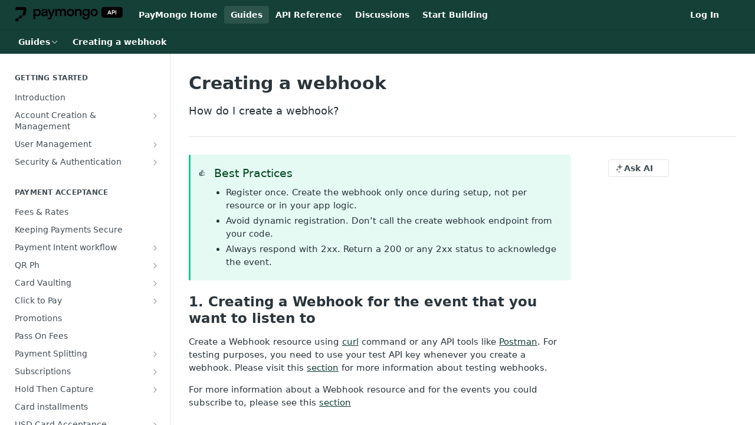

--- FILE ---
content_type: text/html; charset=utf-8
request_url: https://developers.paymongo.com/docs/creating-webhook
body_size: 48305
content:
<!DOCTYPE html><html lang="en" style="" data-color-mode="system" class=" useReactApp  "><head><meta charset="utf-8"><meta name="readme-deploy" content="5.581.3"><meta name="readme-subdomain" content="paymongo"><meta name="readme-repo" content="paymongo-675edf528d83"><meta name="readme-version" content="2"><title>Creating a webhook</title><meta name="description" content="How do I create a webhook?" data-rh="true"><meta property="og:title" content="Creating a webhook" data-rh="true"><meta property="og:description" content="How do I create a webhook?" data-rh="true"><meta property="og:site_name" content="PayMongo"><meta name="twitter:title" content="Creating a webhook" data-rh="true"><meta name="twitter:description" content="How do I create a webhook?" data-rh="true"><meta name="twitter:card" content="summary_large_image"><meta name="viewport" content="width=device-width, initial-scale=1.0"><meta property="og:image" content="https://cdn.readme.io/og-image/create?type=docs&amp;title=Creating%20a%20webhook&amp;projectTitle=PayMongo&amp;description=How%20do%20I%20create%20a%20webhook%3F&amp;logoUrl=https%3A%2F%2Ffiles.readme.io%2F079b098c675a5672b925ffc65ccb5b79d6b85afe2af60c7f09630efa4f3a3d09-small-PayMongo_API.png&amp;color=%23144037&amp;variant=light" data-rh="true"><meta name="twitter:image" content="https://cdn.readme.io/og-image/create?type=docs&amp;title=Creating%20a%20webhook&amp;projectTitle=PayMongo&amp;description=How%20do%20I%20create%20a%20webhook%3F&amp;logoUrl=https%3A%2F%2Ffiles.readme.io%2F079b098c675a5672b925ffc65ccb5b79d6b85afe2af60c7f09630efa4f3a3d09-small-PayMongo_API.png&amp;color=%23144037&amp;variant=light" data-rh="true"><meta property="og:image:width" content="1200"><meta property="og:image:height" content="630"><link id="favicon" rel="shortcut icon" href="https://files.readme.io/e4fc11cf3e1354cd1e065b6b808bf1a94443f1468a731b5ce2168afca5f67e67-small-Badge.png" type="image/png"><link rel="canonical" href="https://developers.paymongo.com/docs/creating-webhook"><script src="https://cdn.readme.io/public/js/unauthorized-redirect.js?1769182809923"></script><script src="https://cdn.readme.io/public/js/cash-dom.min.js?1769182809923"></script><link data-chunk="Footer" rel="preload" as="style" href="https://cdn.readme.io/public/hub/web/Footer.7ca87f1efe735da787ba.css">
<link data-chunk="RMDX" rel="preload" as="style" href="https://cdn.readme.io/public/hub/web/RMDX.9331f322bb5b573f9d25.css">
<link data-chunk="RMDX" rel="preload" as="style" href="https://cdn.readme.io/public/hub/web/8788.1397980a7fd76b5388fe.css">
<link data-chunk="Doc" rel="preload" as="style" href="https://cdn.readme.io/public/hub/web/Doc.87ba7d54299cd8c90ac1.css">
<link data-chunk="Doc" rel="preload" as="style" href="https://cdn.readme.io/public/hub/web/7852.75fa0f4f134dfeaf54ef.css">
<link data-chunk="SuperHubSearch" rel="preload" as="style" href="https://cdn.readme.io/public/hub/web/SuperHubSearch.0a07c236f7325e708425.css">
<link data-chunk="Header" rel="preload" as="style" href="https://cdn.readme.io/public/hub/web/Header.82413ef8974544a1864f.css">
<link data-chunk="Containers-EndUserContainer" rel="preload" as="style" href="https://cdn.readme.io/public/hub/web/Containers-EndUserContainer.c474218e3da23db49451.css">
<link data-chunk="main" rel="preload" as="style" href="https://cdn.readme.io/public/hub/web/main.73ee9ca53e6eaa83598c.css">
<link data-chunk="main" rel="preload" as="style" href="https://cdn.readme.io/public/hub/web/ui-styles.e5188c7f7f9c69667adf.css">
<link data-chunk="main" rel="preload" as="script" href="https://cdn.readme.io/public/hub/web/main.07547cfa8fdfd7a4c809.js">
<link data-chunk="routes-SuperHub" rel="preload" as="script" href="https://cdn.readme.io/public/hub/web/routes-SuperHub.129d5f78dbfede432b83.js">
<link data-chunk="Containers-EndUserContainer" rel="preload" as="script" href="https://cdn.readme.io/public/hub/web/Containers-EndUserContainer.bd8e87167ddad537bf76.js">
<link data-chunk="Header" rel="preload" as="script" href="https://cdn.readme.io/public/hub/web/Header.7a8fa95dde67fa315250.js">
<link data-chunk="SuperHubSearch" rel="preload" as="script" href="https://cdn.readme.io/public/hub/web/3766.649eaa2b700c2449e689.js">
<link data-chunk="SuperHubSearch" rel="preload" as="script" href="https://cdn.readme.io/public/hub/web/6123.a2ef3290db790599acca.js">
<link data-chunk="SuperHubSearch" rel="preload" as="script" href="https://cdn.readme.io/public/hub/web/6146.f99bcbc8d654cc36d7c8.js">
<link data-chunk="SuperHubSearch" rel="preload" as="script" href="https://cdn.readme.io/public/hub/web/8836.dbe2a8b6a6809625282d.js">
<link data-chunk="SuperHubSearch" rel="preload" as="script" href="https://cdn.readme.io/public/hub/web/SuperHubSearch.096cfc3639d6f9c74ec8.js">
<link data-chunk="Doc" rel="preload" as="script" href="https://cdn.readme.io/public/hub/web/3781.e78b96a01630dde138be.js">
<link data-chunk="Doc" rel="preload" as="script" href="https://cdn.readme.io/public/hub/web/6563.536d53a51a39205d3d9b.js">
<link data-chunk="Doc" rel="preload" as="script" href="https://cdn.readme.io/public/hub/web/6652.3900ee39f7cfe0a89511.js">
<link data-chunk="Doc" rel="preload" as="script" href="https://cdn.readme.io/public/hub/web/7355.2840d591ca8a6e187e18.js">
<link data-chunk="Doc" rel="preload" as="script" href="https://cdn.readme.io/public/hub/web/6349.44570076226a17ca868b.js">
<link data-chunk="Doc" rel="preload" as="script" href="https://cdn.readme.io/public/hub/web/8075.096554dabcf518cc0b30.js">
<link data-chunk="Doc" rel="preload" as="script" href="https://cdn.readme.io/public/hub/web/7852.41fff7af742825809f36.js">
<link data-chunk="Doc" rel="preload" as="script" href="https://cdn.readme.io/public/hub/web/9711.f939ebf4c2a2bed07a89.js">
<link data-chunk="Doc" rel="preload" as="script" href="https://cdn.readme.io/public/hub/web/9819.244523233bd16e9c40f7.js">
<link data-chunk="Doc" rel="preload" as="script" href="https://cdn.readme.io/public/hub/web/8706.d81a68563bdb5505022e.js">
<link data-chunk="Doc" rel="preload" as="script" href="https://cdn.readme.io/public/hub/web/Doc.1169259f9b7b127ceedd.js">
<link data-chunk="ConnectMetadata" rel="preload" as="script" href="https://cdn.readme.io/public/hub/web/ConnectMetadata.d3beced9628aca1e6cb7.js">
<link data-chunk="RMDX" rel="preload" as="script" href="https://cdn.readme.io/public/hub/web/8424.7ca51ba764db137ea058.js">
<link data-chunk="RMDX" rel="preload" as="script" href="https://cdn.readme.io/public/hub/web/9947.08b2610863d170f1b6c7.js">
<link data-chunk="RMDX" rel="preload" as="script" href="https://cdn.readme.io/public/hub/web/5496.17afb85a446e8476cbf9.js">
<link data-chunk="RMDX" rel="preload" as="script" href="https://cdn.readme.io/public/hub/web/8788.7d9cdb0b268fb7e3025a.js">
<link data-chunk="RMDX" rel="preload" as="script" href="https://cdn.readme.io/public/hub/web/1165.002e4541f2ba3ba0fbf2.js">
<link data-chunk="RMDX" rel="preload" as="script" href="https://cdn.readme.io/public/hub/web/RMDX.bfc34a9da549bd5e1236.js">
<link data-chunk="Footer" rel="preload" as="script" href="https://cdn.readme.io/public/hub/web/Footer.9f1a3307d1d61765d9bb.js">
<link data-chunk="main" rel="stylesheet" href="https://cdn.readme.io/public/hub/web/ui-styles.e5188c7f7f9c69667adf.css">
<link data-chunk="main" rel="stylesheet" href="https://cdn.readme.io/public/hub/web/main.73ee9ca53e6eaa83598c.css">
<link data-chunk="Containers-EndUserContainer" rel="stylesheet" href="https://cdn.readme.io/public/hub/web/Containers-EndUserContainer.c474218e3da23db49451.css">
<link data-chunk="Header" rel="stylesheet" href="https://cdn.readme.io/public/hub/web/Header.82413ef8974544a1864f.css">
<link data-chunk="SuperHubSearch" rel="stylesheet" href="https://cdn.readme.io/public/hub/web/SuperHubSearch.0a07c236f7325e708425.css">
<link data-chunk="Doc" rel="stylesheet" href="https://cdn.readme.io/public/hub/web/7852.75fa0f4f134dfeaf54ef.css">
<link data-chunk="Doc" rel="stylesheet" href="https://cdn.readme.io/public/hub/web/Doc.87ba7d54299cd8c90ac1.css">
<link data-chunk="RMDX" rel="stylesheet" href="https://cdn.readme.io/public/hub/web/8788.1397980a7fd76b5388fe.css">
<link data-chunk="RMDX" rel="stylesheet" href="https://cdn.readme.io/public/hub/web/RMDX.9331f322bb5b573f9d25.css">
<link data-chunk="Footer" rel="stylesheet" href="https://cdn.readme.io/public/hub/web/Footer.7ca87f1efe735da787ba.css"><!-- CUSTOM CSS--><style title="rm-custom-css">:root{--project-color-primary:#144037;--project-color-inverse:#fff;--recipe-button-color:#144037;--recipe-button-color-hover:#000000;--recipe-button-color-active:#000000;--recipe-button-color-focus:rgba(20, 64, 55, 0.25);--recipe-button-color-disabled:#56cab2}[id=enterprise] .ReadMeUI[is=AlgoliaSearch]{--project-color-primary:#144037;--project-color-inverse:#fff}a{color:var(--color-link-primary,#144037)}a:hover{color:var(--color-link-primary-darken-5,#000)}a.text-muted:hover{color:var(--color-link-primary,#144037)}.btn.btn-primary{background-color:#144037}.btn.btn-primary:hover{background-color:#000}.theme-line #hub-landing-top h2{color:#144037}#hub-landing-top .btn:hover{color:#144037}.theme-line #hub-landing-top .btn:hover{color:#fff}.theme-solid header#hub-header #header-top{background-color:#144037}.theme-solid.header-gradient header#hub-header #header-top{background:linear-gradient(to bottom,#144037,#988cff)}.theme-solid.header-custom header#hub-header #header-top{background-image:url(https://files.readme.io/6d24ae2-Paymongo_-_Developers.jpg)}.theme-line header#hub-header #header-top{border-bottom-color:#144037}.theme-line header#hub-header #header-top .btn{background-color:#144037}header#hub-header #header-top #header-logo{width:260px;height:35px;margin-top:2px;background-image:url(https://files.readme.io/92ec31d9af602a5d7a915ba9bd13218de9d05eeca802b545c1d662a17a64ce08-small-PayMongo_API-1.png)}#hub-subheader-parent #hub-subheader .hub-subheader-breadcrumbs .dropdown-menu a:hover{background-color:#144037}#subheader-links a.active{color:#144037!important;box-shadow:inset 0 -2px 0 #144037}#subheader-links a:hover{color:#144037!important;box-shadow:inset 0 -2px 0 #144037;opacity:.7}.discussion .submit-vote.submit-vote-parent.voted a.submit-vote-button{background-color:#144037}section#hub-discuss .discussion a .discuss-body h4{color:#144037}section#hub-discuss .discussion a:hover .discuss-body h4{color:#000}#hub-subheader-parent #hub-subheader.sticky-header.sticky{border-bottom-color:#144037}#hub-subheader-parent #hub-subheader.sticky-header.sticky .search-box{border-bottom-color:#144037}#hub-search-results h3 em{color:#144037}.main_background,.tag-item{background:#144037!important}.main_background:hover{background:#000!important}.main_color{color:#144037!important}.border_bottom_main_color{border-bottom:2px solid #144037}.main_color_hover:hover{color:#144037!important}section#hub-discuss h1{color:#144037}#hub-reference .hub-api .api-definition .api-try-it-out.active{border-color:#144037;background-color:#144037}#hub-reference .hub-api .api-definition .api-try-it-out.active:hover{background-color:#000;border-color:#000}#hub-reference .hub-api .api-definition .api-try-it-out:hover{border-color:#144037;color:#144037}#hub-reference .hub-reference .logs .logs-empty .logs-login-button,#hub-reference .hub-reference .logs .logs-login .logs-login-button{background-color:var(--project-color-primary,#144037);border-color:var(--project-color-primary,#144037)}#hub-reference .hub-reference .logs .logs-empty .logs-login-button:hover,#hub-reference .hub-reference .logs .logs-login .logs-login-button:hover{background-color:#000;border-color:#000}#hub-reference .hub-reference .logs .logs-empty>svg>path,#hub-reference .hub-reference .logs .logs-login>svg>path{fill:#144037;fill:var(--project-color-primary,#144037)}#hub-reference .hub-reference .logs:last-child .logs-empty,#hub-reference .hub-reference .logs:last-child .logs-login{margin-bottom:35px}#hub-reference .hub-reference .hub-reference-section .hub-reference-left header .hub-reference-edit:hover{color:#144037}.main-color-accent{border-bottom:3px solid #144037;padding-bottom:8px}/*! BEGIN HUB_CUSTOM_STYLES */body{font-family:-apple-system,BlinkMacSystemFont,"Segoe UI",Roboto,Helvetica,Arial,sans-serif,"Apple Color Emoji","Segoe UI Emoji","Segoe UI Symbol"}/*! END HUB_CUSTOM_STYLES */</style><meta name="loadedProject" content="paymongo"><script>var storedColorMode = `system` === 'system' ? window.localStorage.getItem('color-scheme') : `system`
document.querySelector('[data-color-mode]').setAttribute('data-color-mode', storedColorMode)</script><script id="config" type="application/json" data-json="{&quot;algoliaIndex&quot;:&quot;readme_search_v2&quot;,&quot;amplitude&quot;:{&quot;apiKey&quot;:&quot;dc8065a65ef83d6ad23e37aaf014fc84&quot;,&quot;enabled&quot;:true},&quot;asset_url&quot;:&quot;https://cdn.readme.io&quot;,&quot;dashDomain&quot;:&quot;dash.readme.com&quot;,&quot;domain&quot;:&quot;readme.io&quot;,&quot;domainFull&quot;:&quot;https://dash.readme.com&quot;,&quot;encryptedLocalStorageKey&quot;:&quot;ekfls-2025-03-27&quot;,&quot;fullstory&quot;:{&quot;enabled&quot;:true,&quot;orgId&quot;:&quot;FSV9A&quot;},&quot;git&quot;:{&quot;sync&quot;:{&quot;bitbucket&quot;:{&quot;installationLink&quot;:&quot;https://developer.atlassian.com/console/install/310151e6-ca1a-4a44-9af6-1b523fea0561?signature=AYABeMn9vqFkrg%2F1DrJAQxSyVf4AAAADAAdhd3Mta21zAEthcm46YXdzOmttczp1cy13ZXN0LTI6NzA5NTg3ODM1MjQzOmtleS83MDVlZDY3MC1mNTdjLTQxYjUtOWY5Yi1lM2YyZGNjMTQ2ZTcAuAECAQB4IOp8r3eKNYw8z2v%2FEq3%2FfvrZguoGsXpNSaDveR%2FF%2Fo0BHUxIjSWx71zNK2RycuMYSgAAAH4wfAYJKoZIhvcNAQcGoG8wbQIBADBoBgkqhkiG9w0BBwEwHgYJYIZIAWUDBAEuMBEEDOJgARbqndU9YM%2FRdQIBEIA7unpCah%2BIu53NA72LkkCDhNHOv%2BgRD7agXAO3jXqw0%2FAcBOB0%2F5LmpzB5f6B1HpkmsAN2i2SbsFL30nkAB2F3cy1rbXMAS2Fybjphd3M6a21zOmV1LXdlc3QtMTo3MDk1ODc4MzUyNDM6a2V5LzQ2MzBjZTZiLTAwYzMtNGRlMi04NzdiLTYyN2UyMDYwZTVjYwC4AQICAHijmwVTMt6Oj3F%2B0%2B0cVrojrS8yZ9ktpdfDxqPMSIkvHAGT%[base64]%2BMHwGCSqGSIb3DQEHBqBvMG0CAQAwaAYJKoZIhvcNAQcBMB4GCWCGSAFlAwQBLjARBAzzWhThsIgJwrr%2FY2ECARCAOxoaW9pob21lweyAfrIm6Fw7gd8D%2B%2F8LHk4rl3jjULDM35%2FVPuqBrqKunYZSVCCGNGB3RqpQJr%2FasASiAgAAAAAMAAAQAAAAAAAAAAAAAAAAAEokowLKsF1tMABEq%2BKNyJP%2F%2F%2F%2F%2FAAAAAQAAAAAAAAAAAAAAAQAAADJLzRcp6MkqKR43PUjOiRxxbxXYhLc6vFXEutK3%2BQ71yuPq4dC8pAHruOVQpvVcUSe8dptV8c7wR8BTJjv%2F%2FNe8r0g%3D&amp;product=bitbucket&quot;}}},&quot;metrics&quot;:{&quot;billingCronEnabled&quot;:&quot;true&quot;,&quot;dashUrl&quot;:&quot;https://m.readme.io&quot;,&quot;defaultUrl&quot;:&quot;https://m.readme.io&quot;,&quot;exportMaxRetries&quot;:12,&quot;wsUrl&quot;:&quot;wss://m.readme.io&quot;},&quot;micro&quot;:{&quot;baseUrl&quot;:&quot;https://micro-beta.readme.com&quot;},&quot;proxyUrl&quot;:&quot;https://try.readme.io&quot;,&quot;readmeRecaptchaSiteKey&quot;:&quot;6LesVBYpAAAAAESOCHOyo2kF9SZXPVb54Nwf3i2x&quot;,&quot;releaseVersion&quot;:&quot;5.581.3&quot;,&quot;reservedWords&quot;:{&quot;tools&quot;:[&quot;execute-request&quot;,&quot;get-code-snippet&quot;,&quot;get-endpoint&quot;,&quot;get-request-body&quot;,&quot;get-response-schema&quot;,&quot;get-server-variables&quot;,&quot;list-endpoints&quot;,&quot;list-security-schemes&quot;,&quot;list-specs&quot;,&quot;search-specs&quot;,&quot;search&quot;,&quot;fetch&quot;]},&quot;sentry&quot;:{&quot;dsn&quot;:&quot;https://3bbe57a973254129bcb93e47dc0cc46f@o343074.ingest.sentry.io/2052166&quot;,&quot;enabled&quot;:true},&quot;shMigration&quot;:{&quot;promoVideo&quot;:&quot;&quot;,&quot;forceWaitlist&quot;:false,&quot;migrationPreview&quot;:false},&quot;sslBaseDomain&quot;:&quot;readmessl.com&quot;,&quot;sslGenerationService&quot;:&quot;ssl.readmessl.com&quot;,&quot;stripePk&quot;:&quot;pk_live_5103PML2qXbDukVh7GDAkQoR4NSuLqy8idd5xtdm9407XdPR6o3bo663C1ruEGhXJjpnb2YCpj8EU1UvQYanuCjtr00t1DRCf2a&quot;,&quot;superHub&quot;:{&quot;newProjectsEnabled&quot;:true},&quot;wootric&quot;:{&quot;accountToken&quot;:&quot;NPS-122b75a4&quot;,&quot;enabled&quot;:true}}"></script></head><body class="body-none theme-solid header-solid header-bg-size-cover header-bg-pos-cc header-overlay-map reference-layout-column lumosity-normal "><div id="ssr-top"></div><div id="ssr-main"><div class="App ThemeContext ThemeContext_dark ThemeContext_classic" style="--color-primary:#144037;--color-primary-inverse:#fff;--color-primary-alt:#988cff;--color-primary-darken-10:#081916;--color-primary-darken-20:#000000;--color-primary-alpha-25:rgba(20, 64, 55, 0.25);--color-link-primary:#144037;--color-link-primary-darken-5:#0e2d26;--color-link-primary-darken-10:#081916;--color-link-primary-darken-20:#000000;--color-link-primary-alpha-50:rgba(20, 64, 55, 0.5);--color-link-primary-alpha-25:rgba(20, 64, 55, 0.25);--color-link-background:rgba(20, 64, 55, 0.09);--color-link-text:#fff;--color-login-link:#018ef5;--color-login-link-text:#fff;--color-login-link-darken-10:#0171c2;--color-login-link-primary-alpha-50:rgba(1, 142, 245, 0.5)"><div class="SuperHub2RNxzk6HzHiJ"><div class="ContentWithOwlbotx4PaFDoA1KMz"><div class="ContentWithOwlbot-content2X1XexaN8Lf2"><header class="Header3zzata9F_ZPQ rm-Header_classic Header_collapsible3n0YXfOvb_Al rm-Header"><div class="rm-Header-top Header-topuTMpygDG4e1V Header-top_classic3g7Q6zoBy8zh"><div class="rm-Container rm-Container_flex"><div style="outline:none" tabindex="-1"><a href="#content" target="_self" class="Button Button_md rm-JumpTo Header-jumpTo3IWKQXmhSI5D Button_primary">Jump to Content</a></div><div class="rm-Header-left Header-leftADQdGVqx1wqU"><a class="rm-Logo Header-logo1Xy41PtkzbdG" href="/" target="_self"><img alt="PayMongo" class="rm-Logo-img Header-logo-img3YvV4lcGKkeb" src="https://files.readme.io/079b098c675a5672b925ffc65ccb5b79d6b85afe2af60c7f09630efa4f3a3d09-small-PayMongo_API.png"/></a><a class="Button Button_md rm-Header-link rm-Header-top-link Button_slate_text Header-link2tXYTgXq85zW" href="https://www.paymongo.com/" target="_self" to="https://www.paymongo.com/">PayMongo Home</a><a aria-current="page" class="Button Button_md rm-Header-link rm-Header-top-link Button_slate_text rm-Header-top-link_active Header-link2tXYTgXq85zW active" href="/docs" target="_self">Guides</a><a class="Button Button_md rm-Header-link rm-Header-top-link Button_slate_text Header-link2tXYTgXq85zW" href="/reference" target="_self">API Reference</a><a class="Button Button_md rm-Header-link rm-Header-top-link Button_slate_text Header-link2tXYTgXq85zW" href="https://developers.paymongo.com/discuss?isFAQ=true" target="_self" to="https://developers.paymongo.com/discuss?isFAQ=true">Discussions</a><a class="Button Button_md rm-Header-link rm-Header-top-link Button_slate_text Header-link2tXYTgXq85zW" href="https://dashboard.paymongo.com/signup" target="_self" to="https://dashboard.paymongo.com/signup">Start Building</a></div><div class="rm-Header-left Header-leftADQdGVqx1wqU Header-left_mobile1RG-X93lx6PF"><div><button aria-label="Toggle navigation menu" class="icon-menu menu3d6DYNDa3tk5" type="button"></button><div class=""><div class="Flyout95xhYIIoTKtc undefined rm-Flyout" data-testid="flyout"><div class="MobileFlyout1hHJpUd-nYkd"><a class="rm-MobileFlyout-item NavItem-item1gDDTqaXGhm1 NavItem-item_mobile1qG3gd-Mkck- " href="/" target="_self"><i class="icon-landing-page-2 NavItem-badge1qOxpfTiALoz rm-Header-bottom-link-icon"></i><span class="NavItem-textSlZuuL489uiw">Home</span></a><a aria-current="page" class="rm-MobileFlyout-item NavItem-item1gDDTqaXGhm1 NavItem-item_mobile1qG3gd-Mkck-  active" href="/docs" target="_self"><i class="icon-guides NavItem-badge1qOxpfTiALoz rm-Header-bottom-link-icon"></i><span class="NavItem-textSlZuuL489uiw">Guides</span></a><a class="rm-MobileFlyout-item NavItem-item1gDDTqaXGhm1 NavItem-item_mobile1qG3gd-Mkck- " href="/recipes" target="_self"><i class="icon-recipes NavItem-badge1qOxpfTiALoz rm-Header-bottom-link-icon"></i><span class="NavItem-textSlZuuL489uiw">Recipes</span></a><a class="rm-MobileFlyout-item NavItem-item1gDDTqaXGhm1 NavItem-item_mobile1qG3gd-Mkck- " href="/reference" target="_self"><i class="icon-references NavItem-badge1qOxpfTiALoz rm-Header-bottom-link-icon"></i><span class="NavItem-textSlZuuL489uiw">API Reference</span></a><a class="rm-MobileFlyout-item NavItem-item1gDDTqaXGhm1 NavItem-item_mobile1qG3gd-Mkck- " href="/changelog" target="_self"><i class="icon-changelog NavItem-badge1qOxpfTiALoz rm-Header-bottom-link-icon"></i><span class="NavItem-textSlZuuL489uiw">Changelog</span></a><a class="rm-MobileFlyout-item NavItem-item1gDDTqaXGhm1 NavItem-item_mobile1qG3gd-Mkck- " href="/discuss" target="_self"><i class="icon-discussions NavItem-badge1qOxpfTiALoz rm-Header-bottom-link-icon"></i><span class="NavItem-textSlZuuL489uiw">Discussions</span></a><hr class="MobileFlyout-divider10xf7R2X1MeW"/><a class="rm-MobileFlyout-item NavItem-item1gDDTqaXGhm1 NavItem-item_mobile1qG3gd-Mkck- NavItem_dropdown-muted1xJVuczwGc74" href="https://www.paymongo.com/" rel="noopener" target="_blank" to="https://www.paymongo.com/">PayMongo Home</a><a aria-current="page" class="rm-MobileFlyout-item NavItem-item1gDDTqaXGhm1 NavItem-item_mobile1qG3gd-Mkck- NavItem_dropdown-muted1xJVuczwGc74 active" href="/docs" target="_self">Guides</a><a class="rm-MobileFlyout-item NavItem-item1gDDTqaXGhm1 NavItem-item_mobile1qG3gd-Mkck- NavItem_dropdown-muted1xJVuczwGc74" href="/reference" target="_self">API Reference</a><a class="rm-MobileFlyout-item NavItem-item1gDDTqaXGhm1 NavItem-item_mobile1qG3gd-Mkck- NavItem_dropdown-muted1xJVuczwGc74" href="https://developers.paymongo.com/discuss?isFAQ=true" rel="noopener" target="_blank" to="https://developers.paymongo.com/discuss?isFAQ=true">Discussions</a><a class="rm-MobileFlyout-item NavItem-item1gDDTqaXGhm1 NavItem-item_mobile1qG3gd-Mkck- NavItem_dropdown-muted1xJVuczwGc74" href="https://dashboard.paymongo.com/signup" rel="noopener" target="_blank" to="https://dashboard.paymongo.com/signup">Start Building</a><a class="rm-MobileFlyout-item NavItem-item1gDDTqaXGhm1 NavItem-item_mobile1qG3gd-Mkck- NavItem_dropdown-muted1xJVuczwGc74" href="/login?redirect_uri=/docs/creating-webhook" target="_self" to="/login?redirect_uri=/docs/creating-webhook">Log In</a><a class="MobileFlyout-logo3Lq1eTlk1K76 Header-logo1Xy41PtkzbdG rm-Logo" href="/" target="_self"><img alt="PayMongo" class="Header-logo-img3YvV4lcGKkeb rm-Logo-img" src="https://files.readme.io/079b098c675a5672b925ffc65ccb5b79d6b85afe2af60c7f09630efa4f3a3d09-small-PayMongo_API.png"/></a></div></div></div></div><div class="Header-left-nav2xWPWMNHOGf_"><i aria-hidden="true" class="icon-guides Header-left-nav-icon10glJKFwewOv"></i>Guides</div></div><div class="rm-Header-right Header-right21PC2XTT6aMg"><span class="Header-right_desktop14ja01RUQ7HE"><a href="/login?redirect_uri=/docs/creating-webhook" target="_self" class="Button Button_md Header-link2tXYTgXq85zW NavItem2xSfFaVqfRjy NavItem_mdrYO3ChA2kYvP rm-Header-top-link rm-Header-top-link_login Button_primary_ghost Button_primary">Log In</a></span><div class="Header-searchtb6Foi0-D9Vx"><button aria-label="Search ⌘k" class="rm-SearchToggle" data-symbol="⌘"><div class="rm-SearchToggle-icon icon-search1"></div></button></div><div class="ThemeToggle-wrapper1ZcciJoF3Lq3 Dropdown Dropdown_closed" data-testid="dropdown-container"><button aria-label="Toggle color scheme" id="ThemeToggle-button-static-id-placeholder" aria-haspopup="dialog" class="Button Button_sm rm-ThemeToggle ThemeToggle2xLp9tbEJ0XB Dropdown-toggle Button_primary_ghost Button_primary" type="button"><svg aria-labelledby="ThemeToggle-button-static-id-placeholder" class="Icon ThemeToggle-Icon22I6nqvxacln ThemeToggle-Icon_active2ocLaPY47U28" role="img" viewBox="0 0 24 24"><path class="ThemeToggle-Icon-raysbSO3FKsq2hn" d="M12 2v2"></path><path d="M14.837 16.385a6 6 0 1 1-7.223-7.222c.624-.147.97.66.715 1.248a4 4 0 0 0 5.26 5.259c.589-.255 1.396.09 1.248.715"></path><path d="M16 12a4 4 0 0 0-4-4"></path><path class="ThemeToggle-Icon-raysbSO3FKsq2hn" d="m19 5-1.256 1.256"></path><path class="ThemeToggle-Icon-raysbSO3FKsq2hn" d="M20 12h2"></path></svg><svg aria-labelledby="ThemeToggle-button-static-id-placeholder" class="Icon ThemeToggle-Icon22I6nqvxacln ThemeToggle-Icon_dark3c1eP_qTU7uF" role="img" viewBox="0 0 24 24"><path d="M19 14.79C18.8427 16.4922 18.2039 18.1144 17.1582 19.4668C16.1126 20.8192 14.7035 21.8458 13.0957 22.4265C11.4879 23.0073 9.74798 23.1181 8.0795 22.7461C6.41102 22.3741 4.88299 21.5345 3.67423 20.3258C2.46546 19.117 1.62594 17.589 1.25391 15.9205C0.881876 14.252 0.992717 12.5121 1.57346 10.9043C2.1542 9.29651 3.18083 7.88737 4.53321 6.84175C5.8856 5.79614 7.5078 5.15731 9.21 5C8.21341 6.34827 7.73385 8.00945 7.85853 9.68141C7.98322 11.3534 8.70386 12.9251 9.8894 14.1106C11.0749 15.2961 12.6466 16.0168 14.3186 16.1415C15.9906 16.2662 17.6517 15.7866 19 14.79Z"></path><path class="ThemeToggle-Icon-star2kOSzvXrVCbT" d="M18.3707 1C18.3707 3.22825 16.2282 5.37069 14 5.37069C16.2282 5.37069 18.3707 7.51313 18.3707 9.74138C18.3707 7.51313 20.5132 5.37069 22.7414 5.37069C20.5132 5.37069 18.3707 3.22825 18.3707 1Z"></path></svg><svg aria-labelledby="ThemeToggle-button-static-id-placeholder" class="Icon ThemeToggle-Icon22I6nqvxacln" role="img" viewBox="0 0 24 24"><path class="ThemeToggle-Icon-raysbSO3FKsq2hn" d="M12 1V3"></path><path class="ThemeToggle-Icon-raysbSO3FKsq2hn" d="M18.36 5.64L19.78 4.22"></path><path class="ThemeToggle-Icon-raysbSO3FKsq2hn" d="M21 12H23"></path><path class="ThemeToggle-Icon-raysbSO3FKsq2hn" d="M18.36 18.36L19.78 19.78"></path><path class="ThemeToggle-Icon-raysbSO3FKsq2hn" d="M12 21V23"></path><path class="ThemeToggle-Icon-raysbSO3FKsq2hn" d="M4.22 19.78L5.64 18.36"></path><path class="ThemeToggle-Icon-raysbSO3FKsq2hn" d="M1 12H3"></path><path class="ThemeToggle-Icon-raysbSO3FKsq2hn" d="M4.22 4.22L5.64 5.64"></path><path d="M12 17C14.7614 17 17 14.7614 17 12C17 9.23858 14.7614 7 12 7C9.23858 7 7 9.23858 7 12C7 14.7614 9.23858 17 12 17Z"></path></svg></button></div></div></div></div><div class="Header-bottom2eLKOFXMEmh5 Header-bottom_classic rm-Header-bottom"><div class="rm-Container rm-Container_flex"><nav aria-label="Primary navigation" class="Header-leftADQdGVqx1wqU Header-subnavnVH8URdkgvEl" role="navigation"><div class="rm-NavLinksDropdown Dropdown Dropdown_closed" data-testid="dropdown-container"><div class="Dropdown-toggle" aria-haspopup="dialog"><button class="rm-Header-link rm-Header-bottom-link NavItem2xSfFaVqfRjy Button Button_slate_text Button_md" type="button"><span>Guides</span><i class="NavItem-chevron3ZtU4bd1q5sy icon-chevron-down"></i></button></div></div><span class="rm-Header-link rm-Header-bottom-link NavItem2xSfFaVqfRjy NavItem_inactive1YE6SGanIJp5">Creating a webhook</span></nav><button align="center" justify="between" style="--flex-gap:var(--xs)" class="Button Button_sm Flex Flex_row MobileSubnav1DsTfasXloM2 Button_contrast Button_contrast_outline" type="button"><span class="Button-label">Creating a webhook</span><span class="IconWrapper Icon-wrapper2z2wVIeGsiUy"><span class="Icon3_D2ysxFZ_ll Icon-empty6PuNZVw0joPv" style="--icon-color:inherit;--icon-size:inherit;--icon-stroke-width:2px"></span></span></button></div></div><div class="hub-search-results--reactApp " id="hub-search-results"><div class="hub-container"><div class="modal-backdrop rm-SearchModal" role="button" tabindex="0"><div aria-label="Search Dialog" class="SuperHubSearchI_obvfvvQi4g" id="AppSearch" role="tabpanel" tabindex="0"><div data-focus-guard="true" tabindex="-1" style="width:1px;height:0px;padding:0;overflow:hidden;position:fixed;top:1px;left:1px"></div><div data-focus-lock-disabled="disabled" class="SuperHubSearch-container2BhYey2XE-Ij"><div class="SuperHubSearch-col1km8vLFgOaYj"><div class="SearchBoxnZBxftziZGcz"><input aria-label="Search" autoCapitalize="off" autoComplete="off" autoCorrect="off" spellcheck="false" tabindex="0" aria-required="false" class="Input Input_md SearchBox-inputR4jffU8l10iF" type="search" value=""/></div><div class="SearchTabs3rNhUK3HjrRJ"><div class="Tabs Tabs-list" role="tablist"><div aria-label="All" aria-selected="true" class="SearchTabs-tab1TrpmhQv840T Tabs-listItem Tabs-listItem_active" role="tab" tabindex="1"><span class="SearchTabs-tab1TrpmhQv840T"><span class="IconWrapper Icon-wrapper2z2wVIeGsiUy"><span class="Icon3_D2ysxFZ_ll Icon-empty6PuNZVw0joPv icon" style="--icon-color:inherit;--icon-size:inherit;--icon-stroke-width:2px"></span></span>All</span></div><div aria-label="Pages" aria-selected="false" class="SearchTabs-tab1TrpmhQv840T Tabs-listItem" role="tab" tabindex="1"><span class="SearchTabs-tab1TrpmhQv840T"><span class="IconWrapper Icon-wrapper2z2wVIeGsiUy"><span class="Icon3_D2ysxFZ_ll Icon-empty6PuNZVw0joPv icon" style="--icon-color:inherit;--icon-size:inherit;--icon-stroke-width:2px"></span></span>Pages</span></div></div></div><div class="rm-SearchModal-empty SearchResults35_kFOb1zvxX SearchResults_emptyiWzyXErtNcQJ"><span class="IconWrapper Icon-wrapper2z2wVIeGsiUy"><span class="Icon3_D2ysxFZ_ll Icon-empty6PuNZVw0joPv rm-SearchModal-empty-icon icon icon-search" style="--icon-color:inherit;--icon-size:var(--icon-md);--icon-stroke-width:2px"></span></span><h6 class="Title Title6 rm-SearchModal-empty-text">Start typing to search…</h6></div></div></div><div data-focus-guard="true" tabindex="-1" style="width:1px;height:0px;padding:0;overflow:hidden;position:fixed;top:1px;left:1px"></div></div></div></div></div></header><main class="SuperHubDoc3Z-1XSVTg-Q1 rm-Guides" id="content"><div class="SuperHubDoc-container2RY1FPE4Ewze rm-Container rm-Container_flex"><nav aria-label="Secondary navigation" class="rm-Sidebar hub-sidebar reference-redesign Nav3C5f8FcjkaHj rm-Sidebar_guides" id="hub-sidebar" role="navigation"><div class="Sidebar1t2G1ZJq-vU1 rm-Sidebar hub-sidebar-content"><section class="Sidebar-listWrapper6Q9_yUrG906C rm-Sidebar-section"><h2 class="Sidebar-headingTRQyOa2pk0gh rm-Sidebar-heading">Getting started</h2><ul class="Sidebar-list_sidebarLayout3RaX72iQNOEI Sidebar-list3cZWQLaBf9k8 rm-Sidebar-list"><li class="Sidebar-item23D-2Kd61_k3"><a class="Sidebar-link2Dsha-r-GKh2 childless text-wrap rm-Sidebar-link" target="_self" href="/docs/introduction"><span class="Sidebar-link-textLuTE1ySm4Kqn"><span class="Sidebar-link-text_label1gCT_uPnx7Gu">Introduction</span></span></a></li><li class="Sidebar-item23D-2Kd61_k3"><a class="Sidebar-link2Dsha-r-GKh2 Sidebar-link_parent text-wrap rm-Sidebar-link" target="_self" href="/docs/account-creation"><span class="Sidebar-link-textLuTE1ySm4Kqn"><span class="Sidebar-link-text_label1gCT_uPnx7Gu">Account Creation &amp; Management</span></span><button aria-expanded="false" aria-label="Show subpages for Account Creation &amp; Management" class="Sidebar-link-buttonWrapper3hnFHNku8_BJ" type="button"><i aria-hidden="true" class="Sidebar-link-iconnjiqEiZlPn0W Sidebar-link-expandIcon2yVH6SarI6NW icon-chevron-rightward"></i></button></a><ul class="subpages Sidebar-list3cZWQLaBf9k8 rm-Sidebar-list"><li class="Sidebar-item23D-2Kd61_k3"><a class="Sidebar-link2Dsha-r-GKh2 childless subpage text-wrap rm-Sidebar-link" target="_self" href="/docs/wallet-type"><span class="Sidebar-link-textLuTE1ySm4Kqn"><span class="Sidebar-link-text_label1gCT_uPnx7Gu">Wallet Type</span></span></a></li><li class="Sidebar-item23D-2Kd61_k3"><a class="Sidebar-link2Dsha-r-GKh2 childless subpage text-wrap rm-Sidebar-link" target="_self" href="/docs/payment-method-eligibility"><span class="Sidebar-link-textLuTE1ySm4Kqn"><span class="Sidebar-link-text_label1gCT_uPnx7Gu">Payment Method &amp; Eligibility</span></span></a></li><li class="Sidebar-item23D-2Kd61_k3"><a class="Sidebar-link2Dsha-r-GKh2 Sidebar-link_parent text-wrap rm-Sidebar-link" target="_self" href="/docs/business-verification"><span class="Sidebar-link-textLuTE1ySm4Kqn"><span class="Sidebar-link-text_label1gCT_uPnx7Gu">Verification Guidelines</span></span><button aria-expanded="false" aria-label="Show subpages for Verification Guidelines" class="Sidebar-link-buttonWrapper3hnFHNku8_BJ" type="button"><i aria-hidden="true" class="Sidebar-link-iconnjiqEiZlPn0W Sidebar-link-expandIcon2yVH6SarI6NW icon-chevron-rightward"></i></button></a><ul class="subpages Sidebar-list3cZWQLaBf9k8 rm-Sidebar-list"><li class="Sidebar-item23D-2Kd61_k3"><a class="Sidebar-link2Dsha-r-GKh2 childless subpage text-wrap rm-Sidebar-link" target="_self" href="/docs/kyc"><span class="Sidebar-link-textLuTE1ySm4Kqn"><span class="Sidebar-link-text_label1gCT_uPnx7Gu">KYC - Accepted IDs</span></span></a></li><li class="Sidebar-item23D-2Kd61_k3"><a class="Sidebar-link2Dsha-r-GKh2 childless subpage text-wrap rm-Sidebar-link" target="_self" href="/docs/philippine-entities"><span class="Sidebar-link-textLuTE1ySm4Kqn"><span class="Sidebar-link-text_label1gCT_uPnx7Gu">Philippine Entities</span></span></a></li><li class="Sidebar-item23D-2Kd61_k3"><a class="Sidebar-link2Dsha-r-GKh2 childless subpage text-wrap rm-Sidebar-link" target="_self" href="/docs/government-entities"><span class="Sidebar-link-textLuTE1ySm4Kqn"><span class="Sidebar-link-text_label1gCT_uPnx7Gu">Government Entities</span></span></a></li><li class="Sidebar-item23D-2Kd61_k3"><a class="Sidebar-link2Dsha-r-GKh2 childless subpage text-wrap rm-Sidebar-link" target="_self" href="/docs/non-philippine-entities"><span class="Sidebar-link-textLuTE1ySm4Kqn"><span class="Sidebar-link-text_label1gCT_uPnx7Gu">Non-Philippine Entities</span></span></a></li><li class="Sidebar-item23D-2Kd61_k3"><a class="Sidebar-link2Dsha-r-GKh2 childless subpage text-wrap rm-Sidebar-link" target="_self" href="/docs/enhanced-due-diligence"><span class="Sidebar-link-textLuTE1ySm4Kqn"><span class="Sidebar-link-text_label1gCT_uPnx7Gu">Enhanced Due Diligence</span></span></a></li><li class="Sidebar-item23D-2Kd61_k3"><a class="Sidebar-link2Dsha-r-GKh2 childless subpage text-wrap rm-Sidebar-link" target="_self" href="/docs/payoutsettlement"><span class="Sidebar-link-textLuTE1ySm4Kqn"><span class="Sidebar-link-text_label1gCT_uPnx7Gu">Payout/Settlement</span></span></a></li><li class="Sidebar-item23D-2Kd61_k3"><a class="Sidebar-link2Dsha-r-GKh2 childless subpage text-wrap rm-Sidebar-link" target="_self" href="/docs/website-guidelines"><span class="Sidebar-link-textLuTE1ySm4Kqn"><span class="Sidebar-link-text_label1gCT_uPnx7Gu">Website Guidelines</span></span></a></li><li class="Sidebar-item23D-2Kd61_k3"><a class="Sidebar-link2Dsha-r-GKh2 childless subpage text-wrap rm-Sidebar-link" target="_self" href="/docs/authorized-representative-guidelines"><span class="Sidebar-link-textLuTE1ySm4Kqn"><span class="Sidebar-link-text_label1gCT_uPnx7Gu">Authorized Representative Guidelines</span></span></a></li><li class="Sidebar-item23D-2Kd61_k3"><a class="Sidebar-link2Dsha-r-GKh2 childless subpage text-wrap rm-Sidebar-link" target="_self" href="/docs/document-authentication-for-foreign-registered-merchants"><span class="Sidebar-link-textLuTE1ySm4Kqn"><span class="Sidebar-link-text_label1gCT_uPnx7Gu">Document Authentication for Foreign Registered Merchants</span></span></a></li></ul></li><li class="Sidebar-item23D-2Kd61_k3"><a class="Sidebar-link2Dsha-r-GKh2 childless subpage text-wrap rm-Sidebar-link" target="_self" href="/docs/multi-website-onboarding"><span class="Sidebar-link-textLuTE1ySm4Kqn"><span class="Sidebar-link-text_label1gCT_uPnx7Gu">Multi-Website Onboarding</span></span></a></li><li class="Sidebar-item23D-2Kd61_k3"><a class="Sidebar-link2Dsha-r-GKh2 childless subpage text-wrap rm-Sidebar-link" target="_self" href="/docs/updating-business-documents"><span class="Sidebar-link-textLuTE1ySm4Kqn"><span class="Sidebar-link-text_label1gCT_uPnx7Gu">Updating Business Documents</span></span></a></li></ul></li><li class="Sidebar-item23D-2Kd61_k3"><a class="Sidebar-link2Dsha-r-GKh2 Sidebar-link_parent text-wrap rm-Sidebar-link" target="_self" href="/docs/user-management"><span class="Sidebar-link-textLuTE1ySm4Kqn"><span class="Sidebar-link-text_label1gCT_uPnx7Gu">User Management</span></span><button aria-expanded="false" aria-label="Show subpages for User Management" class="Sidebar-link-buttonWrapper3hnFHNku8_BJ" type="button"><i aria-hidden="true" class="Sidebar-link-iconnjiqEiZlPn0W Sidebar-link-expandIcon2yVH6SarI6NW icon-chevron-rightward"></i></button></a><ul class="subpages Sidebar-list3cZWQLaBf9k8 rm-Sidebar-list"><li class="Sidebar-item23D-2Kd61_k3"><a class="Sidebar-link2Dsha-r-GKh2 childless subpage text-wrap rm-Sidebar-link" target="_self" href="/docs/roles-and-permissions"><span class="Sidebar-link-textLuTE1ySm4Kqn"><span class="Sidebar-link-text_label1gCT_uPnx7Gu">Roles and Permissions</span></span></a></li><li class="Sidebar-item23D-2Kd61_k3"><a class="Sidebar-link2Dsha-r-GKh2 childless subpage text-wrap rm-Sidebar-link" target="_self" href="/docs/access-navigation"><span class="Sidebar-link-textLuTE1ySm4Kqn"><span class="Sidebar-link-text_label1gCT_uPnx7Gu">Access &amp; Navigation</span></span></a></li><li class="Sidebar-item23D-2Kd61_k3"><a class="Sidebar-link2Dsha-r-GKh2 childless subpage text-wrap rm-Sidebar-link" target="_self" href="/docs/managing-your-team"><span class="Sidebar-link-textLuTE1ySm4Kqn"><span class="Sidebar-link-text_label1gCT_uPnx7Gu">Managing Your Team</span></span></a></li></ul></li><li class="Sidebar-item23D-2Kd61_k3"><a class="Sidebar-link2Dsha-r-GKh2 Sidebar-link_parent text-wrap rm-Sidebar-link" target="_self" href="/docs/security-authentication"><span class="Sidebar-link-textLuTE1ySm4Kqn"><span class="Sidebar-link-text_label1gCT_uPnx7Gu">Security &amp; Authentication</span></span><button aria-expanded="false" aria-label="Show subpages for Security &amp; Authentication" class="Sidebar-link-buttonWrapper3hnFHNku8_BJ" type="button"><i aria-hidden="true" class="Sidebar-link-iconnjiqEiZlPn0W Sidebar-link-expandIcon2yVH6SarI6NW icon-chevron-rightward"></i></button></a><ul class="subpages Sidebar-list3cZWQLaBf9k8 rm-Sidebar-list"><li class="Sidebar-item23D-2Kd61_k3"><a class="Sidebar-link2Dsha-r-GKh2 Sidebar-link_parent text-wrap rm-Sidebar-link" target="_self" href="/docs/api-keys"><span class="Sidebar-link-textLuTE1ySm4Kqn"><span class="Sidebar-link-text_label1gCT_uPnx7Gu">API Keys</span></span><button aria-expanded="false" aria-label="Show subpages for API Keys" class="Sidebar-link-buttonWrapper3hnFHNku8_BJ" type="button"><i aria-hidden="true" class="Sidebar-link-iconnjiqEiZlPn0W Sidebar-link-expandIcon2yVH6SarI6NW icon-chevron-rightward"></i></button></a><ul class="subpages Sidebar-list3cZWQLaBf9k8 rm-Sidebar-list"><li class="Sidebar-item23D-2Kd61_k3"><a class="Sidebar-link2Dsha-r-GKh2 childless subpage text-wrap rm-Sidebar-link" target="_self" href="/docs/regenerating-api-keys"><span class="Sidebar-link-textLuTE1ySm4Kqn"><span class="Sidebar-link-text_label1gCT_uPnx7Gu">Regenerating API keys</span></span></a></li></ul></li><li class="Sidebar-item23D-2Kd61_k3"><a class="Sidebar-link2Dsha-r-GKh2 childless subpage text-wrap rm-Sidebar-link" target="_self" href="/docs/multi-factor-authentication"><span class="Sidebar-link-textLuTE1ySm4Kqn"><span class="Sidebar-link-text_label1gCT_uPnx7Gu">Multi-factor Authentication</span></span></a></li><li class="Sidebar-item23D-2Kd61_k3"><a class="Sidebar-link2Dsha-r-GKh2 childless subpage text-wrap rm-Sidebar-link" target="_self" href="/docs/changing-an-email-address"><span class="Sidebar-link-textLuTE1ySm4Kqn"><span class="Sidebar-link-text_label1gCT_uPnx7Gu">Updating Account Details</span></span></a></li><li class="Sidebar-item23D-2Kd61_k3"><a class="Sidebar-link2Dsha-r-GKh2 Sidebar-link_parent text-wrap rm-Sidebar-link" target="_self" href="/docs/security-logs-module"><span class="Sidebar-link-textLuTE1ySm4Kqn"><span class="Sidebar-link-text_label1gCT_uPnx7Gu">Security Logs</span></span><button aria-expanded="false" aria-label="Show subpages for Security Logs" class="Sidebar-link-buttonWrapper3hnFHNku8_BJ" type="button"><i aria-hidden="true" class="Sidebar-link-iconnjiqEiZlPn0W Sidebar-link-expandIcon2yVH6SarI6NW icon-chevron-rightward"></i></button></a><ul class="subpages Sidebar-list3cZWQLaBf9k8 rm-Sidebar-list"><li class="Sidebar-item23D-2Kd61_k3"><a class="Sidebar-link2Dsha-r-GKh2 childless subpage text-wrap rm-Sidebar-link" target="_self" href="/docs/accessing-and-navigating-the-security-logs"><span class="Sidebar-link-textLuTE1ySm4Kqn"><span class="Sidebar-link-text_label1gCT_uPnx7Gu">Access and Navigation</span></span></a></li><li class="Sidebar-item23D-2Kd61_k3"><a class="Sidebar-link2Dsha-r-GKh2 childless subpage text-wrap rm-Sidebar-link" target="_self" href="/docs/events-or-actions"><span class="Sidebar-link-textLuTE1ySm4Kqn"><span class="Sidebar-link-text_label1gCT_uPnx7Gu">Events or Actions</span></span></a></li></ul></li></ul></li></ul></section><section class="Sidebar-listWrapper6Q9_yUrG906C rm-Sidebar-section"><h2 class="Sidebar-headingTRQyOa2pk0gh rm-Sidebar-heading">Payment Acceptance</h2><ul class="Sidebar-list_sidebarLayout3RaX72iQNOEI Sidebar-list3cZWQLaBf9k8 rm-Sidebar-list"><li class="Sidebar-item23D-2Kd61_k3"><a class="Sidebar-link2Dsha-r-GKh2 childless text-wrap rm-Sidebar-link" target="_self" href="/docs/fees-and-rates"><span class="Sidebar-link-textLuTE1ySm4Kqn"><span class="Sidebar-link-text_label1gCT_uPnx7Gu">Fees &amp; Rates</span></span></a></li><li class="Sidebar-item23D-2Kd61_k3"><a class="Sidebar-link2Dsha-r-GKh2 childless text-wrap rm-Sidebar-link" target="_self" href="/docs/keeping-payments-secure"><span class="Sidebar-link-textLuTE1ySm4Kqn"><span class="Sidebar-link-text_label1gCT_uPnx7Gu">Keeping Payments Secure</span></span></a></li><li class="Sidebar-item23D-2Kd61_k3"><a class="Sidebar-link2Dsha-r-GKh2 Sidebar-link_parent text-wrap rm-Sidebar-link" target="_self" href="/docs/pipm-workflow"><span class="Sidebar-link-textLuTE1ySm4Kqn"><span class="Sidebar-link-text_label1gCT_uPnx7Gu">Payment Intent workflow</span></span><button aria-expanded="false" aria-label="Show subpages for Payment Intent workflow" class="Sidebar-link-buttonWrapper3hnFHNku8_BJ" type="button"><i aria-hidden="true" class="Sidebar-link-iconnjiqEiZlPn0W Sidebar-link-expandIcon2yVH6SarI6NW icon-chevron-rightward"></i></button></a><ul class="subpages Sidebar-list3cZWQLaBf9k8 rm-Sidebar-list"><li class="Sidebar-item23D-2Kd61_k3"><a class="Sidebar-link2Dsha-r-GKh2 Sidebar-link_parent text-wrap rm-Sidebar-link" target="_self" href="/docs/accepting-a-payment"><span class="Sidebar-link-textLuTE1ySm4Kqn"><span class="Sidebar-link-text_label1gCT_uPnx7Gu">Accepting a Payment</span></span><button aria-expanded="false" aria-label="Show subpages for Accepting a Payment" class="Sidebar-link-buttonWrapper3hnFHNku8_BJ" type="button"><i aria-hidden="true" class="Sidebar-link-iconnjiqEiZlPn0W Sidebar-link-expandIcon2yVH6SarI6NW icon-chevron-rightward"></i></button></a><ul class="subpages Sidebar-list3cZWQLaBf9k8 rm-Sidebar-list"><li class="Sidebar-item23D-2Kd61_k3"><a class="Sidebar-link2Dsha-r-GKh2 childless subpage text-wrap rm-Sidebar-link" target="_self" href="/docs/statuses-messages-webhook-events"><span class="Sidebar-link-textLuTE1ySm4Kqn"><span class="Sidebar-link-text_label1gCT_uPnx7Gu">Statuses, Messages, Webhook Events</span></span></a></li></ul></li><li class="Sidebar-item23D-2Kd61_k3"><a class="Sidebar-link2Dsha-r-GKh2 childless subpage text-wrap rm-Sidebar-link" target="_self" href="/docs/handle-gcash-deep-links"><span class="Sidebar-link-textLuTE1ySm4Kqn"><span class="Sidebar-link-text_label1gCT_uPnx7Gu">Handle GCash Deep Links</span></span></a></li></ul></li><li class="Sidebar-item23D-2Kd61_k3"><a class="Sidebar-link2Dsha-r-GKh2 Sidebar-link_parent text-wrap rm-Sidebar-link" target="_self" href="/docs/qr-ph-1"><span class="Sidebar-link-textLuTE1ySm4Kqn"><span class="Sidebar-link-text_label1gCT_uPnx7Gu">QR Ph</span></span><button aria-expanded="false" aria-label="Show subpages for QR Ph" class="Sidebar-link-buttonWrapper3hnFHNku8_BJ" type="button"><i aria-hidden="true" class="Sidebar-link-iconnjiqEiZlPn0W Sidebar-link-expandIcon2yVH6SarI6NW icon-chevron-rightward"></i></button></a><ul class="subpages Sidebar-list3cZWQLaBf9k8 rm-Sidebar-list"><li class="Sidebar-item23D-2Kd61_k3"><a class="Sidebar-link2Dsha-r-GKh2 Sidebar-link_parent text-wrap rm-Sidebar-link" target="_self" href="/docs/qr-ph-api"><span class="Sidebar-link-textLuTE1ySm4Kqn"><span class="Sidebar-link-text_label1gCT_uPnx7Gu">QR Ph API</span></span><button aria-expanded="false" aria-label="Show subpages for QR Ph API" class="Sidebar-link-buttonWrapper3hnFHNku8_BJ" type="button"><i aria-hidden="true" class="Sidebar-link-iconnjiqEiZlPn0W Sidebar-link-expandIcon2yVH6SarI6NW icon-chevron-rightward"></i></button></a><ul class="subpages Sidebar-list3cZWQLaBf9k8 rm-Sidebar-list"><li class="Sidebar-item23D-2Kd61_k3"><a class="Sidebar-link2Dsha-r-GKh2 childless subpage text-wrap rm-Sidebar-link" target="_self" href="/docs/retriving-payment-intent-id-from-qrph-invoice-number"><span class="Sidebar-link-textLuTE1ySm4Kqn"><span class="Sidebar-link-text_label1gCT_uPnx7Gu">Linking the Payment Intent ID from QR Ph Invoice Number</span></span></a></li><li class="Sidebar-item23D-2Kd61_k3"><a class="Sidebar-link2Dsha-r-GKh2 childless subpage text-wrap rm-Sidebar-link" target="_self" href="/docs/customizing-qr-ph-code-expiry"><span class="Sidebar-link-textLuTE1ySm4Kqn"><span class="Sidebar-link-text_label1gCT_uPnx7Gu">Customizing QR Ph Code Expiry</span></span></a></li></ul></li><li class="Sidebar-item23D-2Kd61_k3"><a class="Sidebar-link2Dsha-r-GKh2 childless subpage text-wrap rm-Sidebar-link" target="_self" href="/docs/in-store-qr-ph"><span class="Sidebar-link-textLuTE1ySm4Kqn"><span class="Sidebar-link-text_label1gCT_uPnx7Gu">In-store QR Ph</span></span></a></li></ul></li><li class="Sidebar-item23D-2Kd61_k3"><a class="Sidebar-link2Dsha-r-GKh2 Sidebar-link_parent text-wrap rm-Sidebar-link" target="_self" href="/docs/card-vaulting-1"><span class="Sidebar-link-textLuTE1ySm4Kqn"><span class="Sidebar-link-text_label1gCT_uPnx7Gu">Card Vaulting</span></span><button aria-expanded="false" aria-label="Show subpages for Card Vaulting" class="Sidebar-link-buttonWrapper3hnFHNku8_BJ" type="button"><i aria-hidden="true" class="Sidebar-link-iconnjiqEiZlPn0W Sidebar-link-expandIcon2yVH6SarI6NW icon-chevron-rightward"></i></button></a><ul class="subpages Sidebar-list3cZWQLaBf9k8 rm-Sidebar-list"><li class="Sidebar-item23D-2Kd61_k3"><a class="Sidebar-link2Dsha-r-GKh2 childless subpage text-wrap rm-Sidebar-link" target="_self" href="/docs/managing-a-customers-card"><span class="Sidebar-link-textLuTE1ySm4Kqn"><span class="Sidebar-link-text_label1gCT_uPnx7Gu">Managing a Customer&#x27;s Card</span></span></a></li><li class="Sidebar-item23D-2Kd61_k3"><a class="Sidebar-link2Dsha-r-GKh2 childless subpage text-wrap rm-Sidebar-link" target="_self" href="/docs/testing-card-vaulting"><span class="Sidebar-link-textLuTE1ySm4Kqn"><span class="Sidebar-link-text_label1gCT_uPnx7Gu">Testing Card Vaulting</span></span></a></li></ul></li><li class="Sidebar-item23D-2Kd61_k3"><a class="Sidebar-link2Dsha-r-GKh2 Sidebar-link_parent text-wrap rm-Sidebar-link" target="_self" href="/docs/click-to-pay"><span class="Sidebar-link-textLuTE1ySm4Kqn"><span class="Sidebar-link-text_label1gCT_uPnx7Gu">Click to Pay</span></span><button aria-expanded="false" aria-label="Show subpages for Click to Pay" class="Sidebar-link-buttonWrapper3hnFHNku8_BJ" type="button"><i aria-hidden="true" class="Sidebar-link-iconnjiqEiZlPn0W Sidebar-link-expandIcon2yVH6SarI6NW icon-chevron-rightward"></i></button></a><ul class="subpages Sidebar-list3cZWQLaBf9k8 rm-Sidebar-list"><li class="Sidebar-item23D-2Kd61_k3"><a class="Sidebar-link2Dsha-r-GKh2 childless subpage text-wrap rm-Sidebar-link" target="_self" href="/docs/using-click-to-pay"><span class="Sidebar-link-textLuTE1ySm4Kqn"><span class="Sidebar-link-text_label1gCT_uPnx7Gu">Using Click to Pay</span></span></a></li></ul></li><li class="Sidebar-item23D-2Kd61_k3"><a class="Sidebar-link2Dsha-r-GKh2 childless text-wrap rm-Sidebar-link" target="_self" href="/docs/promotions-api"><span class="Sidebar-link-textLuTE1ySm4Kqn"><span class="Sidebar-link-text_label1gCT_uPnx7Gu">Promotions</span></span></a></li><li class="Sidebar-item23D-2Kd61_k3"><a class="Sidebar-link2Dsha-r-GKh2 childless text-wrap rm-Sidebar-link" target="_self" href="/docs/pass-on-fee"><span class="Sidebar-link-textLuTE1ySm4Kqn"><span class="Sidebar-link-text_label1gCT_uPnx7Gu">Pass On Fees</span></span></a></li><li class="Sidebar-item23D-2Kd61_k3"><a class="Sidebar-link2Dsha-r-GKh2 Sidebar-link_parent text-wrap rm-Sidebar-link" target="_self" href="/docs/payment-splitting"><span class="Sidebar-link-textLuTE1ySm4Kqn"><span class="Sidebar-link-text_label1gCT_uPnx7Gu">Payment Splitting</span></span><button aria-expanded="false" aria-label="Show subpages for Payment Splitting" class="Sidebar-link-buttonWrapper3hnFHNku8_BJ" type="button"><i aria-hidden="true" class="Sidebar-link-iconnjiqEiZlPn0W Sidebar-link-expandIcon2yVH6SarI6NW icon-chevron-rightward"></i></button></a><ul class="subpages Sidebar-list3cZWQLaBf9k8 rm-Sidebar-list"><li class="Sidebar-item23D-2Kd61_k3"><a class="Sidebar-link2Dsha-r-GKh2 Sidebar-link_parent text-wrap rm-Sidebar-link" target="_self" href="/docs/splitting-a-payment"><span class="Sidebar-link-textLuTE1ySm4Kqn"><span class="Sidebar-link-text_label1gCT_uPnx7Gu">Splitting a Payment</span></span><button aria-expanded="false" aria-label="Show subpages for Splitting a Payment" class="Sidebar-link-buttonWrapper3hnFHNku8_BJ" type="button"><i aria-hidden="true" class="Sidebar-link-iconnjiqEiZlPn0W Sidebar-link-expandIcon2yVH6SarI6NW icon-chevron-rightward"></i></button></a><ul class="subpages Sidebar-list3cZWQLaBf9k8 rm-Sidebar-list"><li class="Sidebar-item23D-2Kd61_k3"><a class="Sidebar-link2Dsha-r-GKh2 childless subpage text-wrap rm-Sidebar-link" target="_self" href="/docs/payment-splitting-computations"><span class="Sidebar-link-textLuTE1ySm4Kqn"><span class="Sidebar-link-text_label1gCT_uPnx7Gu">Sample Payment Splitting Scenarios</span></span></a></li></ul></li><li class="Sidebar-item23D-2Kd61_k3"><a class="Sidebar-link2Dsha-r-GKh2 childless subpage text-wrap rm-Sidebar-link" target="_self" href="/docs/refunding-a-split-payment"><span class="Sidebar-link-textLuTE1ySm4Kqn"><span class="Sidebar-link-text_label1gCT_uPnx7Gu">Refunding a split payment</span></span></a></li><li class="Sidebar-item23D-2Kd61_k3"><a class="Sidebar-link2Dsha-r-GKh2 childless subpage text-wrap rm-Sidebar-link" target="_self" href="/docs/payment-splitting-dashboard"><span class="Sidebar-link-textLuTE1ySm4Kqn"><span class="Sidebar-link-text_label1gCT_uPnx7Gu">Payment Splitting Dashboard</span></span></a></li></ul></li><li class="Sidebar-item23D-2Kd61_k3"><a class="Sidebar-link2Dsha-r-GKh2 Sidebar-link_parent text-wrap rm-Sidebar-link" target="_self" href="/docs/subscriptions-api"><span class="Sidebar-link-textLuTE1ySm4Kqn"><span class="Sidebar-link-text_label1gCT_uPnx7Gu">Subscriptions</span></span><button aria-expanded="false" aria-label="Show subpages for Subscriptions" class="Sidebar-link-buttonWrapper3hnFHNku8_BJ" type="button"><i aria-hidden="true" class="Sidebar-link-iconnjiqEiZlPn0W Sidebar-link-expandIcon2yVH6SarI6NW icon-chevron-rightward"></i></button></a><ul class="subpages Sidebar-list3cZWQLaBf9k8 rm-Sidebar-list"><li class="Sidebar-item23D-2Kd61_k3"><a class="Sidebar-link2Dsha-r-GKh2 childless subpage text-wrap rm-Sidebar-link" target="_self" href="/docs/statuses-subscription"><span class="Sidebar-link-textLuTE1ySm4Kqn"><span class="Sidebar-link-text_label1gCT_uPnx7Gu">Statuses for Subscription API</span></span></a></li><li class="Sidebar-item23D-2Kd61_k3"><a class="Sidebar-link2Dsha-r-GKh2 childless subpage text-wrap rm-Sidebar-link" target="_self" href="/docs/subscriptions-test-cases"><span class="Sidebar-link-textLuTE1ySm4Kqn"><span class="Sidebar-link-text_label1gCT_uPnx7Gu">Testing Subscriptions</span></span></a></li></ul></li><li class="Sidebar-item23D-2Kd61_k3"><a class="Sidebar-link2Dsha-r-GKh2 Sidebar-link_parent text-wrap rm-Sidebar-link" target="_self" href="/docs/hold-then-capture"><span class="Sidebar-link-textLuTE1ySm4Kqn"><span class="Sidebar-link-text_label1gCT_uPnx7Gu">Hold Then Capture</span></span><button aria-expanded="false" aria-label="Show subpages for Hold Then Capture" class="Sidebar-link-buttonWrapper3hnFHNku8_BJ" type="button"><i aria-hidden="true" class="Sidebar-link-iconnjiqEiZlPn0W Sidebar-link-expandIcon2yVH6SarI6NW icon-chevron-rightward"></i></button></a><ul class="subpages Sidebar-list3cZWQLaBf9k8 rm-Sidebar-list"><li class="Sidebar-item23D-2Kd61_k3"><a class="Sidebar-link2Dsha-r-GKh2 childless subpage text-wrap rm-Sidebar-link" target="_self" href="/docs/hold-then-capture-a-payment"><span class="Sidebar-link-textLuTE1ySm4Kqn"><span class="Sidebar-link-text_label1gCT_uPnx7Gu">Hold then Capture a Payment</span></span></a></li><li class="Sidebar-item23D-2Kd61_k3"><a class="Sidebar-link2Dsha-r-GKh2 childless subpage text-wrap rm-Sidebar-link" target="_self" href="/docs/statuses-messages-webhook-events-3"><span class="Sidebar-link-textLuTE1ySm4Kqn"><span class="Sidebar-link-text_label1gCT_uPnx7Gu">Statuses, Messages, Webhook Events</span></span></a></li><li class="Sidebar-item23D-2Kd61_k3"><a class="Sidebar-link2Dsha-r-GKh2 childless subpage text-wrap rm-Sidebar-link" target="_self" href="/docs/testing-hold-then-capture"><span class="Sidebar-link-textLuTE1ySm4Kqn"><span class="Sidebar-link-text_label1gCT_uPnx7Gu">Testing Hold then Capture</span></span></a></li></ul></li><li class="Sidebar-item23D-2Kd61_k3"><a class="Sidebar-link2Dsha-r-GKh2 childless text-wrap rm-Sidebar-link" target="_self" href="/docs/card-installments-api"><span class="Sidebar-link-textLuTE1ySm4Kqn"><span class="Sidebar-link-text_label1gCT_uPnx7Gu">Card installments</span></span></a></li><li class="Sidebar-item23D-2Kd61_k3"><a class="Sidebar-link2Dsha-r-GKh2 Sidebar-link_parent text-wrap rm-Sidebar-link" target="_self" href="/docs/usd-cross-border-card-api"><span class="Sidebar-link-textLuTE1ySm4Kqn"><span class="Sidebar-link-text_label1gCT_uPnx7Gu">USD Card Acceptance</span></span><button aria-expanded="false" aria-label="Show subpages for USD Card Acceptance" class="Sidebar-link-buttonWrapper3hnFHNku8_BJ" type="button"><i aria-hidden="true" class="Sidebar-link-iconnjiqEiZlPn0W Sidebar-link-expandIcon2yVH6SarI6NW icon-chevron-rightward"></i></button></a><ul class="subpages Sidebar-list3cZWQLaBf9k8 rm-Sidebar-list"><li class="Sidebar-item23D-2Kd61_k3"><a class="Sidebar-link2Dsha-r-GKh2 childless subpage text-wrap rm-Sidebar-link" target="_self" href="/docs/accepting-usd-card-payments"><span class="Sidebar-link-textLuTE1ySm4Kqn"><span class="Sidebar-link-text_label1gCT_uPnx7Gu">Accepting USD Card Payments</span></span></a></li></ul></li><li class="Sidebar-item23D-2Kd61_k3"><a class="Sidebar-link2Dsha-r-GKh2 childless text-wrap rm-Sidebar-link" target="_self" href="/docs/refunds-api"><span class="Sidebar-link-textLuTE1ySm4Kqn"><span class="Sidebar-link-text_label1gCT_uPnx7Gu">Refunds</span></span></a></li><li class="Sidebar-item23D-2Kd61_k3"><a class="Sidebar-link2Dsha-r-GKh2 Sidebar-link_parent text-wrap rm-Sidebar-link" target="_self" href="/docs/testing"><span class="Sidebar-link-textLuTE1ySm4Kqn"><span class="Sidebar-link-text_label1gCT_uPnx7Gu">Testing</span></span><button aria-expanded="false" aria-label="Show subpages for Testing" class="Sidebar-link-buttonWrapper3hnFHNku8_BJ" type="button"><i aria-hidden="true" class="Sidebar-link-iconnjiqEiZlPn0W Sidebar-link-expandIcon2yVH6SarI6NW icon-chevron-rightward"></i></button></a><ul class="subpages Sidebar-list3cZWQLaBf9k8 rm-Sidebar-list"><li class="Sidebar-item23D-2Kd61_k3"><a class="Sidebar-link2Dsha-r-GKh2 childless subpage text-wrap rm-Sidebar-link" target="_self" href="/docs/card-integration-test-cases"><span class="Sidebar-link-textLuTE1ySm4Kqn"><span class="Sidebar-link-text_label1gCT_uPnx7Gu">General Card Integration Test Cases</span></span></a></li><li class="Sidebar-item23D-2Kd61_k3"><a class="Sidebar-link2Dsha-r-GKh2 childless subpage text-wrap rm-Sidebar-link" target="_self" href="/docs/wallet-api-test-cases"><span class="Sidebar-link-textLuTE1ySm4Kqn"><span class="Sidebar-link-text_label1gCT_uPnx7Gu">Wallet API Test Cases</span></span></a></li><li class="Sidebar-item23D-2Kd61_k3"><a class="Sidebar-link2Dsha-r-GKh2 childless subpage text-wrap rm-Sidebar-link" target="_self" href="/docs/dob-test-cases"><span class="Sidebar-link-textLuTE1ySm4Kqn"><span class="Sidebar-link-text_label1gCT_uPnx7Gu">Direct Online Banking Test Cases</span></span></a></li><li class="Sidebar-item23D-2Kd61_k3"><a class="Sidebar-link2Dsha-r-GKh2 childless subpage text-wrap rm-Sidebar-link" target="_self" href="/docs/brankas-test-cases"><span class="Sidebar-link-textLuTE1ySm4Kqn"><span class="Sidebar-link-text_label1gCT_uPnx7Gu">Brankas Test Cases</span></span></a></li></ul></li><li class="Sidebar-item23D-2Kd61_k3"><a class="Sidebar-link2Dsha-r-GKh2 Sidebar-link_parent text-wrap rm-Sidebar-link" target="_self" href="/docs/errors"><span class="Sidebar-link-textLuTE1ySm4Kqn"><span class="Sidebar-link-text_label1gCT_uPnx7Gu">Errors</span></span><button aria-expanded="false" aria-label="Show subpages for Errors" class="Sidebar-link-buttonWrapper3hnFHNku8_BJ" type="button"><i aria-hidden="true" class="Sidebar-link-iconnjiqEiZlPn0W Sidebar-link-expandIcon2yVH6SarI6NW icon-chevron-rightward"></i></button></a><ul class="subpages Sidebar-list3cZWQLaBf9k8 rm-Sidebar-list"><li class="Sidebar-item23D-2Kd61_k3"><a class="Sidebar-link2Dsha-r-GKh2 childless subpage text-wrap rm-Sidebar-link" target="_self" href="/docs/rate-limiting-errors"><span class="Sidebar-link-textLuTE1ySm4Kqn"><span class="Sidebar-link-text_label1gCT_uPnx7Gu">Rate limiting</span></span></a></li><li class="Sidebar-item23D-2Kd61_k3"><a class="Sidebar-link2Dsha-r-GKh2 childless subpage text-wrap rm-Sidebar-link" target="_self" href="/docs/common-card-errors"><span class="Sidebar-link-textLuTE1ySm4Kqn"><span class="Sidebar-link-text_label1gCT_uPnx7Gu">Card errors</span></span></a></li><li class="Sidebar-item23D-2Kd61_k3"><a class="Sidebar-link2Dsha-r-GKh2 childless subpage text-wrap rm-Sidebar-link" target="_self" href="/docs/ewallet-errors"><span class="Sidebar-link-textLuTE1ySm4Kqn"><span class="Sidebar-link-text_label1gCT_uPnx7Gu">E-wallet errors</span></span></a></li><li class="Sidebar-item23D-2Kd61_k3"><a class="Sidebar-link2Dsha-r-GKh2 childless subpage text-wrap rm-Sidebar-link" target="_self" href="/docs/qr-ph-errors"><span class="Sidebar-link-textLuTE1ySm4Kqn"><span class="Sidebar-link-text_label1gCT_uPnx7Gu">QR Ph errors</span></span></a></li><li class="Sidebar-item23D-2Kd61_k3"><a class="Sidebar-link2Dsha-r-GKh2 childless subpage text-wrap rm-Sidebar-link" target="_self" href="/docs/direct-online-banking-error-codes"><span class="Sidebar-link-textLuTE1ySm4Kqn"><span class="Sidebar-link-text_label1gCT_uPnx7Gu">Direct Online Banking (BPI and UBP) errors</span></span></a></li><li class="Sidebar-item23D-2Kd61_k3"><a class="Sidebar-link2Dsha-r-GKh2 childless subpage text-wrap rm-Sidebar-link" target="_self" href="/docs/refund-errors"><span class="Sidebar-link-textLuTE1ySm4Kqn"><span class="Sidebar-link-text_label1gCT_uPnx7Gu">Refund errors</span></span></a></li><li class="Sidebar-item23D-2Kd61_k3"><a class="Sidebar-link2Dsha-r-GKh2 childless subpage text-wrap rm-Sidebar-link" target="_self" href="/docs/brankas-failed-codes"><span class="Sidebar-link-textLuTE1ySm4Kqn"><span class="Sidebar-link-text_label1gCT_uPnx7Gu">Brankas Failed Codes</span></span></a></li></ul></li></ul></section><section class="Sidebar-listWrapper6Q9_yUrG906C rm-Sidebar-section"><h2 class="Sidebar-headingTRQyOa2pk0gh rm-Sidebar-heading">Payment Channels</h2><ul class="Sidebar-list_sidebarLayout3RaX72iQNOEI Sidebar-list3cZWQLaBf9k8 rm-Sidebar-list"><li class="Sidebar-item23D-2Kd61_k3"><a class="Sidebar-link2Dsha-r-GKh2 Sidebar-link_parent text-wrap rm-Sidebar-link" target="_self" href="/docs/checkout-api"><span class="Sidebar-link-textLuTE1ySm4Kqn"><span class="Sidebar-link-text_label1gCT_uPnx7Gu">Checkout Sessions</span></span><button aria-expanded="false" aria-label="Show subpages for Checkout Sessions" class="Sidebar-link-buttonWrapper3hnFHNku8_BJ" type="button"><i aria-hidden="true" class="Sidebar-link-iconnjiqEiZlPn0W Sidebar-link-expandIcon2yVH6SarI6NW icon-chevron-rightward"></i></button></a><ul class="subpages Sidebar-list3cZWQLaBf9k8 rm-Sidebar-list"><li class="Sidebar-item23D-2Kd61_k3"><a class="Sidebar-link2Dsha-r-GKh2 childless subpage text-wrap rm-Sidebar-link" target="_self" href="/docs/checkout-implementation"><span class="Sidebar-link-textLuTE1ySm4Kqn"><span class="Sidebar-link-text_label1gCT_uPnx7Gu">Checkout API Implementation</span></span></a></li></ul></li><li class="Sidebar-item23D-2Kd61_k3"><a class="Sidebar-link2Dsha-r-GKh2 Sidebar-link_parent text-wrap rm-Sidebar-link" target="_self" href="/docs/no-code-solutions"><span class="Sidebar-link-textLuTE1ySm4Kqn"><span class="Sidebar-link-text_label1gCT_uPnx7Gu">No-Code Solutions</span></span><button aria-expanded="false" aria-label="Show subpages for No-Code Solutions" class="Sidebar-link-buttonWrapper3hnFHNku8_BJ" type="button"><i aria-hidden="true" class="Sidebar-link-iconnjiqEiZlPn0W Sidebar-link-expandIcon2yVH6SarI6NW icon-chevron-rightward"></i></button></a><ul class="subpages Sidebar-list3cZWQLaBf9k8 rm-Sidebar-list"><li class="Sidebar-item23D-2Kd61_k3"><a class="Sidebar-link2Dsha-r-GKh2 childless subpage text-wrap rm-Sidebar-link" target="_self" href="/docs/pages"><span class="Sidebar-link-textLuTE1ySm4Kqn"><span class="Sidebar-link-text_label1gCT_uPnx7Gu">Pages</span></span></a></li><li class="Sidebar-item23D-2Kd61_k3"><a class="Sidebar-link2Dsha-r-GKh2 childless subpage text-wrap rm-Sidebar-link" target="_self" href="/docs/links"><span class="Sidebar-link-textLuTE1ySm4Kqn"><span class="Sidebar-link-text_label1gCT_uPnx7Gu">Links</span></span></a></li><li class="Sidebar-item23D-2Kd61_k3"><a class="Sidebar-link2Dsha-r-GKh2 Sidebar-link_parent text-wrap rm-Sidebar-link" target="_self" href="/docs/storefront-ai"><span class="Sidebar-link-textLuTE1ySm4Kqn"><span class="Sidebar-link-text_label1gCT_uPnx7Gu">Storefront AI (Beta)</span></span><button aria-expanded="false" aria-label="Show subpages for Storefront AI (Beta)" class="Sidebar-link-buttonWrapper3hnFHNku8_BJ" type="button"><i aria-hidden="true" class="Sidebar-link-iconnjiqEiZlPn0W Sidebar-link-expandIcon2yVH6SarI6NW icon-chevron-rightward"></i></button></a><ul class="subpages Sidebar-list3cZWQLaBf9k8 rm-Sidebar-list"><li class="Sidebar-item23D-2Kd61_k3"><a class="Sidebar-link2Dsha-r-GKh2 childless subpage text-wrap rm-Sidebar-link" target="_self" href="/docs/storefront-guidelines"><span class="Sidebar-link-textLuTE1ySm4Kqn"><span class="Sidebar-link-text_label1gCT_uPnx7Gu">Guidelines for Prompting and Publishing Storefronts</span></span></a></li></ul></li></ul></li><li class="Sidebar-item23D-2Kd61_k3"><a class="Sidebar-link2Dsha-r-GKh2 Sidebar-link_parent text-wrap rm-Sidebar-link" target="_self" href="/docs/e-commerce-integrations"><span class="Sidebar-link-textLuTE1ySm4Kqn"><span class="Sidebar-link-text_label1gCT_uPnx7Gu">E-Commerce Integrations</span></span><button aria-expanded="false" aria-label="Show subpages for E-Commerce Integrations" class="Sidebar-link-buttonWrapper3hnFHNku8_BJ" type="button"><i aria-hidden="true" class="Sidebar-link-iconnjiqEiZlPn0W Sidebar-link-expandIcon2yVH6SarI6NW icon-chevron-rightward"></i></button></a><ul class="subpages Sidebar-list3cZWQLaBf9k8 rm-Sidebar-list"><li class="Sidebar-item23D-2Kd61_k3"><a class="Sidebar-link2Dsha-r-GKh2 Sidebar-link_parent text-wrap rm-Sidebar-link" target="_self" href="/docs/shopify-1"><span class="Sidebar-link-textLuTE1ySm4Kqn"><span class="Sidebar-link-text_label1gCT_uPnx7Gu">Shopify</span></span><button aria-expanded="false" aria-label="Show subpages for Shopify" class="Sidebar-link-buttonWrapper3hnFHNku8_BJ" type="button"><i aria-hidden="true" class="Sidebar-link-iconnjiqEiZlPn0W Sidebar-link-expandIcon2yVH6SarI6NW icon-chevron-rightward"></i></button></a><ul class="subpages Sidebar-list3cZWQLaBf9k8 rm-Sidebar-list"><li class="Sidebar-item23D-2Kd61_k3"><a class="Sidebar-link2Dsha-r-GKh2 childless subpage text-wrap rm-Sidebar-link" target="_self" href="/docs/editing-payment-methods-on-your-checkout-page"><span class="Sidebar-link-textLuTE1ySm4Kqn"><span class="Sidebar-link-text_label1gCT_uPnx7Gu">Installing Secure Payments on Shopify</span></span></a></li><li class="Sidebar-item23D-2Kd61_k3"><a class="Sidebar-link2Dsha-r-GKh2 childless subpage text-wrap rm-Sidebar-link" target="_self" href="/docs/configuring-hold-then-capture-on-shopify"><span class="Sidebar-link-textLuTE1ySm4Kqn"><span class="Sidebar-link-text_label1gCT_uPnx7Gu">Installing Hold then Capture on Shopify</span></span></a></li><li class="Sidebar-item23D-2Kd61_k3"><a class="Sidebar-link2Dsha-r-GKh2 childless subpage text-wrap rm-Sidebar-link" target="_self" href="/docs/installing-express-cards-checkout"><span class="Sidebar-link-textLuTE1ySm4Kqn"><span class="Sidebar-link-text_label1gCT_uPnx7Gu">Installing Express Cards Checkout on Shopify</span></span></a></li></ul></li><li class="Sidebar-item23D-2Kd61_k3"><a class="Sidebar-link2Dsha-r-GKh2 childless subpage text-wrap rm-Sidebar-link" target="_self" href="/docs/woocommerce"><span class="Sidebar-link-textLuTE1ySm4Kqn"><span class="Sidebar-link-text_label1gCT_uPnx7Gu">WooCommerce</span></span></a></li><li class="Sidebar-item23D-2Kd61_k3"><a class="Sidebar-link2Dsha-r-GKh2 childless subpage text-wrap rm-Sidebar-link" target="_self" href="/docs/magento"><span class="Sidebar-link-textLuTE1ySm4Kqn"><span class="Sidebar-link-text_label1gCT_uPnx7Gu">Magento</span></span></a></li><li class="Sidebar-item23D-2Kd61_k3"><a class="Sidebar-link2Dsha-r-GKh2 Sidebar-link_parent text-wrap rm-Sidebar-link" target="_self" href="/docs/prestashop"><span class="Sidebar-link-textLuTE1ySm4Kqn"><span class="Sidebar-link-text_label1gCT_uPnx7Gu">PrestaShop</span></span><button aria-expanded="false" aria-label="Show subpages for PrestaShop" class="Sidebar-link-buttonWrapper3hnFHNku8_BJ" type="button"><i aria-hidden="true" class="Sidebar-link-iconnjiqEiZlPn0W Sidebar-link-expandIcon2yVH6SarI6NW icon-chevron-rightward"></i></button></a><ul class="subpages Sidebar-list3cZWQLaBf9k8 rm-Sidebar-list"><li class="Sidebar-item23D-2Kd61_k3"><a class="Sidebar-link2Dsha-r-GKh2 childless subpage text-wrap rm-Sidebar-link" target="_self" href="/docs/prestashop-16"><span class="Sidebar-link-textLuTE1ySm4Kqn"><span class="Sidebar-link-text_label1gCT_uPnx7Gu">PrestaShop 1.6</span></span></a></li><li class="Sidebar-item23D-2Kd61_k3"><a class="Sidebar-link2Dsha-r-GKh2 childless subpage text-wrap rm-Sidebar-link" target="_self" href="/docs/prestashop-17"><span class="Sidebar-link-textLuTE1ySm4Kqn"><span class="Sidebar-link-text_label1gCT_uPnx7Gu">PrestaShop 1.7</span></span></a></li></ul></li></ul></li><li class="Sidebar-item23D-2Kd61_k3"><a class="Sidebar-link2Dsha-r-GKh2 childless text-wrap rm-Sidebar-link" target="_self" href="/docs/customers"><span class="Sidebar-link-textLuTE1ySm4Kqn"><span class="Sidebar-link-text_label1gCT_uPnx7Gu">Customers</span></span></a></li></ul></section><section class="Sidebar-listWrapper6Q9_yUrG906C rm-Sidebar-section"><h2 class="Sidebar-headingTRQyOa2pk0gh rm-Sidebar-heading">Managing payments</h2><ul class="Sidebar-list_sidebarLayout3RaX72iQNOEI Sidebar-list3cZWQLaBf9k8 rm-Sidebar-list"><li class="Sidebar-item23D-2Kd61_k3"><a class="Sidebar-link2Dsha-r-GKh2 childless text-wrap rm-Sidebar-link" target="_self" href="/docs/managing-payment"><span class="Sidebar-link-textLuTE1ySm4Kqn"><span class="Sidebar-link-text_label1gCT_uPnx7Gu">Payments Dashboard</span></span></a></li><li class="Sidebar-item23D-2Kd61_k3"><a class="Sidebar-link2Dsha-r-GKh2 Sidebar-link_parent text-wrap rm-Sidebar-link" target="_self" href="/docs/receiving-payouts"><span class="Sidebar-link-textLuTE1ySm4Kqn"><span class="Sidebar-link-text_label1gCT_uPnx7Gu">Receiving Payouts</span></span><button aria-expanded="false" aria-label="Show subpages for Receiving Payouts" class="Sidebar-link-buttonWrapper3hnFHNku8_BJ" type="button"><i aria-hidden="true" class="Sidebar-link-iconnjiqEiZlPn0W Sidebar-link-expandIcon2yVH6SarI6NW icon-chevron-rightward"></i></button></a><ul class="subpages Sidebar-list3cZWQLaBf9k8 rm-Sidebar-list"><li class="Sidebar-item23D-2Kd61_k3"><a class="Sidebar-link2Dsha-r-GKh2 childless subpage text-wrap rm-Sidebar-link" target="_self" href="/docs/understanding-payouts-with-paymongo"><span class="Sidebar-link-textLuTE1ySm4Kqn"><span class="Sidebar-link-text_label1gCT_uPnx7Gu">Understanding Payouts</span></span></a></li><li class="Sidebar-item23D-2Kd61_k3"><a class="Sidebar-link2Dsha-r-GKh2 childless subpage text-wrap rm-Sidebar-link" target="_self" href="/docs/payout-statuses"><span class="Sidebar-link-textLuTE1ySm4Kqn"><span class="Sidebar-link-text_label1gCT_uPnx7Gu">Payout Statuses</span></span></a></li><li class="Sidebar-item23D-2Kd61_k3"><a class="Sidebar-link2Dsha-r-GKh2 childless subpage text-wrap rm-Sidebar-link" target="_self" href="/docs/managing-your-payout-destination"><span class="Sidebar-link-textLuTE1ySm4Kqn"><span class="Sidebar-link-text_label1gCT_uPnx7Gu">Managing your Payout Destination</span></span></a></li></ul></li><li class="Sidebar-item23D-2Kd61_k3"><a class="Sidebar-link2Dsha-r-GKh2 childless text-wrap rm-Sidebar-link" target="_self" href="/docs/refunding-transactions"><span class="Sidebar-link-textLuTE1ySm4Kqn"><span class="Sidebar-link-text_label1gCT_uPnx7Gu">Refunding Transactions</span></span></a></li></ul></section><section class="Sidebar-listWrapper6Q9_yUrG906C rm-Sidebar-section"><h2 class="Sidebar-headingTRQyOa2pk0gh rm-Sidebar-heading">Money Movement</h2><ul class="Sidebar-list_sidebarLayout3RaX72iQNOEI Sidebar-list3cZWQLaBf9k8 rm-Sidebar-list"><li class="Sidebar-item23D-2Kd61_k3"><a class="Sidebar-link2Dsha-r-GKh2 Sidebar-link_parent text-wrap rm-Sidebar-link" target="_self" href="/docs/wallets"><span class="Sidebar-link-textLuTE1ySm4Kqn"><span class="Sidebar-link-text_label1gCT_uPnx7Gu">Wallets</span></span><button aria-expanded="false" aria-label="Show subpages for Wallets" class="Sidebar-link-buttonWrapper3hnFHNku8_BJ" type="button"><i aria-hidden="true" class="Sidebar-link-iconnjiqEiZlPn0W Sidebar-link-expandIcon2yVH6SarI6NW icon-chevron-rightward"></i></button></a><ul class="subpages Sidebar-list3cZWQLaBf9k8 rm-Sidebar-list"><li class="Sidebar-item23D-2Kd61_k3"><a class="Sidebar-link2Dsha-r-GKh2 childless subpage text-wrap rm-Sidebar-link" target="_self" href="/docs/using-a-wallet"><span class="Sidebar-link-textLuTE1ySm4Kqn"><span class="Sidebar-link-text_label1gCT_uPnx7Gu">Using a Wallet</span></span></a></li><li class="Sidebar-item23D-2Kd61_k3"><a class="Sidebar-link2Dsha-r-GKh2 childless subpage text-wrap rm-Sidebar-link" target="_self" href="/docs/wallet-statuses"><span class="Sidebar-link-textLuTE1ySm4Kqn"><span class="Sidebar-link-text_label1gCT_uPnx7Gu">Statuses, Wallet Types, and Transaction Limits</span></span></a></li></ul></li><li class="Sidebar-item23D-2Kd61_k3"><a class="Sidebar-link2Dsha-r-GKh2 Sidebar-link_parent text-wrap rm-Sidebar-link" target="_self" href="/docs/transfers"><span class="Sidebar-link-textLuTE1ySm4Kqn"><span class="Sidebar-link-text_label1gCT_uPnx7Gu">Transfers</span></span><button aria-expanded="false" aria-label="Show subpages for Transfers" class="Sidebar-link-buttonWrapper3hnFHNku8_BJ" type="button"><i aria-hidden="true" class="Sidebar-link-iconnjiqEiZlPn0W Sidebar-link-expandIcon2yVH6SarI6NW icon-chevron-rightward"></i></button></a><ul class="subpages Sidebar-list3cZWQLaBf9k8 rm-Sidebar-list"><li class="Sidebar-item23D-2Kd61_k3"><a class="Sidebar-link2Dsha-r-GKh2 childless subpage text-wrap rm-Sidebar-link" target="_self" href="/docs/creating-a-transfer"><span class="Sidebar-link-textLuTE1ySm4Kqn"><span class="Sidebar-link-text_label1gCT_uPnx7Gu">Creating a Transfer</span></span></a></li><li class="Sidebar-item23D-2Kd61_k3"><a class="Sidebar-link2Dsha-r-GKh2 childless subpage text-wrap rm-Sidebar-link" target="_self" href="/docs/creating-a-transfer-via-paymongo-dashboard"><span class="Sidebar-link-textLuTE1ySm4Kqn"><span class="Sidebar-link-text_label1gCT_uPnx7Gu">Creating a Transfer via PayMongo Dashboard</span></span></a></li><li class="Sidebar-item23D-2Kd61_k3"><a class="Sidebar-link2Dsha-r-GKh2 childless subpage text-wrap rm-Sidebar-link" target="_self" href="/docs/statuses-messages-webhook-events-1"><span class="Sidebar-link-textLuTE1ySm4Kqn"><span class="Sidebar-link-text_label1gCT_uPnx7Gu">Statuses, Messages, Webhook Events</span></span></a></li><li class="Sidebar-item23D-2Kd61_k3"><a class="Sidebar-link2Dsha-r-GKh2 childless subpage text-wrap rm-Sidebar-link" target="_self" href="/docs/understanding-efts"><span class="Sidebar-link-textLuTE1ySm4Kqn"><span class="Sidebar-link-text_label1gCT_uPnx7Gu">Understanding EFTs</span></span></a></li><li class="Sidebar-item23D-2Kd61_k3"><a class="Sidebar-link2Dsha-r-GKh2 childless subpage text-wrap rm-Sidebar-link" target="_self" href="/docs/transfers-error-codes"><span class="Sidebar-link-textLuTE1ySm4Kqn"><span class="Sidebar-link-text_label1gCT_uPnx7Gu">Transfers Error Codes</span></span></a></li><li class="Sidebar-item23D-2Kd61_k3"><a class="Sidebar-link2Dsha-r-GKh2 childless subpage text-wrap rm-Sidebar-link" target="_self" href="/docs/qr-sending-receiving"><span class="Sidebar-link-textLuTE1ySm4Kqn"><span class="Sidebar-link-text_label1gCT_uPnx7Gu">QR Sending &amp; Receiving</span></span></a></li></ul></li><li class="Sidebar-item23D-2Kd61_k3"><a class="Sidebar-link2Dsha-r-GKh2 Sidebar-link_parent text-wrap rm-Sidebar-link" target="_self" href="/docs/ledgers"><span class="Sidebar-link-textLuTE1ySm4Kqn"><span class="Sidebar-link-text_label1gCT_uPnx7Gu">Ledgers</span></span><button aria-expanded="false" aria-label="Show subpages for Ledgers" class="Sidebar-link-buttonWrapper3hnFHNku8_BJ" type="button"><i aria-hidden="true" class="Sidebar-link-iconnjiqEiZlPn0W Sidebar-link-expandIcon2yVH6SarI6NW icon-chevron-rightward"></i></button></a><ul class="subpages Sidebar-list3cZWQLaBf9k8 rm-Sidebar-list"><li class="Sidebar-item23D-2Kd61_k3"><a class="Sidebar-link2Dsha-r-GKh2 childless subpage text-wrap rm-Sidebar-link" target="_self" href="/docs/using-a-ledger"><span class="Sidebar-link-textLuTE1ySm4Kqn"><span class="Sidebar-link-text_label1gCT_uPnx7Gu">Using a Ledger</span></span></a></li><li class="Sidebar-item23D-2Kd61_k3"><a class="Sidebar-link2Dsha-r-GKh2 childless subpage text-wrap rm-Sidebar-link" target="_self" href="/docs/statuses-messages-webhook-events-2"><span class="Sidebar-link-textLuTE1ySm4Kqn"><span class="Sidebar-link-text_label1gCT_uPnx7Gu">Statuses, Messages, Webhook Events</span></span></a></li></ul></li><li class="Sidebar-item23D-2Kd61_k3"><a class="Sidebar-link2Dsha-r-GKh2 childless text-wrap rm-Sidebar-link" target="_self" href="/docs/capital"><span class="Sidebar-link-textLuTE1ySm4Kqn"><span class="Sidebar-link-text_label1gCT_uPnx7Gu">Capital</span></span></a></li><li class="Sidebar-item23D-2Kd61_k3"><a class="Sidebar-link2Dsha-r-GKh2 Sidebar-link_parent text-wrap rm-Sidebar-link" target="_self" href="/docs/workflows"><span class="Sidebar-link-textLuTE1ySm4Kqn"><span class="Sidebar-link-text_label1gCT_uPnx7Gu">Workflows</span></span><button aria-expanded="false" aria-label="Show subpages for Workflows" class="Sidebar-link-buttonWrapper3hnFHNku8_BJ" type="button"><i aria-hidden="true" class="Sidebar-link-iconnjiqEiZlPn0W Sidebar-link-expandIcon2yVH6SarI6NW icon-chevron-rightward"></i></button></a><ul class="subpages Sidebar-list3cZWQLaBf9k8 rm-Sidebar-list"><li class="Sidebar-item23D-2Kd61_k3"><a class="Sidebar-link2Dsha-r-GKh2 Sidebar-link_parent text-wrap rm-Sidebar-link" target="_self" href="/docs/defining-a-workflow"><span class="Sidebar-link-textLuTE1ySm4Kqn"><span class="Sidebar-link-text_label1gCT_uPnx7Gu">Workflow Definitions</span></span><button aria-expanded="false" aria-label="Show subpages for Workflow Definitions" class="Sidebar-link-buttonWrapper3hnFHNku8_BJ" type="button"><i aria-hidden="true" class="Sidebar-link-iconnjiqEiZlPn0W Sidebar-link-expandIcon2yVH6SarI6NW icon-chevron-rightward"></i></button></a><ul class="subpages Sidebar-list3cZWQLaBf9k8 rm-Sidebar-list"><li class="Sidebar-item23D-2Kd61_k3"><a class="Sidebar-link2Dsha-r-GKh2 childless subpage text-wrap rm-Sidebar-link" target="_self" href="/docs/send-money-step"><span class="Sidebar-link-textLuTE1ySm4Kqn"><span class="Sidebar-link-text_label1gCT_uPnx7Gu">Send Money Step</span></span></a></li></ul></li><li class="Sidebar-item23D-2Kd61_k3"><a class="Sidebar-link2Dsha-r-GKh2 Sidebar-link_parent text-wrap rm-Sidebar-link" target="_self" href="/docs/use-cases"><span class="Sidebar-link-textLuTE1ySm4Kqn"><span class="Sidebar-link-text_label1gCT_uPnx7Gu">Use Cases</span></span><button aria-expanded="false" aria-label="Show subpages for Use Cases" class="Sidebar-link-buttonWrapper3hnFHNku8_BJ" type="button"><i aria-hidden="true" class="Sidebar-link-iconnjiqEiZlPn0W Sidebar-link-expandIcon2yVH6SarI6NW icon-chevron-rightward"></i></button></a><ul class="subpages Sidebar-list3cZWQLaBf9k8 rm-Sidebar-list"><li class="Sidebar-item23D-2Kd61_k3"><a class="Sidebar-link2Dsha-r-GKh2 childless subpage text-wrap rm-Sidebar-link" target="_self" href="/docs/splitting-payouts-to-parents-wallet-and-bank-account"><span class="Sidebar-link-textLuTE1ySm4Kqn"><span class="Sidebar-link-text_label1gCT_uPnx7Gu">Splitting Payouts to Parents&#x27; Wallet and Bank Account</span></span></a></li></ul></li></ul></li><li class="Sidebar-item23D-2Kd61_k3"><a class="Sidebar-link2Dsha-r-GKh2 childless text-wrap rm-Sidebar-link" target="_self" href="/docs/reconciliation"><span class="Sidebar-link-textLuTE1ySm4Kqn"><span class="Sidebar-link-text_label1gCT_uPnx7Gu">Reconciliation</span></span></a></li><li class="Sidebar-item23D-2Kd61_k3"><a class="Sidebar-link2Dsha-r-GKh2 childless text-wrap rm-Sidebar-link" target="_self" href="/docs/forex"><span class="Sidebar-link-textLuTE1ySm4Kqn"><span class="Sidebar-link-text_label1gCT_uPnx7Gu">Forex</span></span></a></li><li class="Sidebar-item23D-2Kd61_k3"><a class="Sidebar-link2Dsha-r-GKh2 Sidebar-link_parent text-wrap rm-Sidebar-link" target="_self" href="/docs/connectivity"><span class="Sidebar-link-textLuTE1ySm4Kqn"><span class="Sidebar-link-text_label1gCT_uPnx7Gu">Connectivity</span></span><button aria-expanded="false" aria-label="Show subpages for Connectivity" class="Sidebar-link-buttonWrapper3hnFHNku8_BJ" type="button"><i aria-hidden="true" class="Sidebar-link-iconnjiqEiZlPn0W Sidebar-link-expandIcon2yVH6SarI6NW icon-chevron-rightward"></i></button></a><ul class="subpages Sidebar-list3cZWQLaBf9k8 rm-Sidebar-list"><li class="Sidebar-item23D-2Kd61_k3"><a class="Sidebar-link2Dsha-r-GKh2 childless subpage text-wrap rm-Sidebar-link" target="_self" href="/docs/integrations"><span class="Sidebar-link-textLuTE1ySm4Kqn"><span class="Sidebar-link-text_label1gCT_uPnx7Gu">Integrations</span></span></a></li></ul></li></ul></section><section class="Sidebar-listWrapper6Q9_yUrG906C rm-Sidebar-section"><h2 class="Sidebar-headingTRQyOa2pk0gh rm-Sidebar-heading">Platforms</h2><ul class="Sidebar-list_sidebarLayout3RaX72iQNOEI Sidebar-list3cZWQLaBf9k8 rm-Sidebar-list"><li class="Sidebar-item23D-2Kd61_k3"><a class="Sidebar-link2Dsha-r-GKh2 childless text-wrap rm-Sidebar-link" target="_self" href="/docs/paymongo-platforms"><span class="Sidebar-link-textLuTE1ySm4Kqn"><span class="Sidebar-link-text_label1gCT_uPnx7Gu">PayMongo Platforms</span></span></a></li><li class="Sidebar-item23D-2Kd61_k3"><a class="Sidebar-link2Dsha-r-GKh2 childless text-wrap rm-Sidebar-link" target="_self" href="/docs/parent-account-acting-as-child-account"><span class="Sidebar-link-textLuTE1ySm4Kqn"><span class="Sidebar-link-text_label1gCT_uPnx7Gu">Parent Account Acting as Child Account</span></span></a></li><li class="Sidebar-item23D-2Kd61_k3"><a class="Sidebar-link2Dsha-r-GKh2 Sidebar-link_parent text-wrap rm-Sidebar-link" target="_self" href="/docs/child-accounts-onboarding"><span class="Sidebar-link-textLuTE1ySm4Kqn"><span class="Sidebar-link-text_label1gCT_uPnx7Gu">Child Accounts Onboarding</span></span><button aria-expanded="false" aria-label="Show subpages for Child Accounts Onboarding" class="Sidebar-link-buttonWrapper3hnFHNku8_BJ" type="button"><i aria-hidden="true" class="Sidebar-link-iconnjiqEiZlPn0W Sidebar-link-expandIcon2yVH6SarI6NW icon-chevron-rightward"></i></button></a><ul class="subpages Sidebar-list3cZWQLaBf9k8 rm-Sidebar-list"><li class="Sidebar-item23D-2Kd61_k3"><a class="Sidebar-link2Dsha-r-GKh2 childless subpage text-wrap rm-Sidebar-link" target="_self" href="/docs/hosted-onboarding"><span class="Sidebar-link-textLuTE1ySm4Kqn"><span class="Sidebar-link-text_label1gCT_uPnx7Gu">Hosted Onboarding</span></span></a></li><li class="Sidebar-item23D-2Kd61_k3"><a class="Sidebar-link2Dsha-r-GKh2 childless subpage text-wrap rm-Sidebar-link" target="_self" href="/docs/onboarding-api"><span class="Sidebar-link-textLuTE1ySm4Kqn"><span class="Sidebar-link-text_label1gCT_uPnx7Gu">Onboarding API</span></span></a></li><li class="Sidebar-item23D-2Kd61_k3"><a class="Sidebar-link2Dsha-r-GKh2 Sidebar-link_parent text-wrap rm-Sidebar-link" target="_self" href="/docs/onboarding-appendix"><span class="Sidebar-link-textLuTE1ySm4Kqn"><span class="Sidebar-link-text_label1gCT_uPnx7Gu">Appendix</span></span><button aria-expanded="false" aria-label="Show subpages for Appendix" class="Sidebar-link-buttonWrapper3hnFHNku8_BJ" type="button"><i aria-hidden="true" class="Sidebar-link-iconnjiqEiZlPn0W Sidebar-link-expandIcon2yVH6SarI6NW icon-chevron-rightward"></i></button></a><ul class="subpages Sidebar-list3cZWQLaBf9k8 rm-Sidebar-list"><li class="Sidebar-item23D-2Kd61_k3"><a class="Sidebar-link2Dsha-r-GKh2 childless subpage text-wrap rm-Sidebar-link" target="_self" href="/docs/list-of-available-banks"><span class="Sidebar-link-textLuTE1ySm4Kqn"><span class="Sidebar-link-text_label1gCT_uPnx7Gu">List of available banks</span></span></a></li><li class="Sidebar-item23D-2Kd61_k3"><a class="Sidebar-link2Dsha-r-GKh2 childless subpage text-wrap rm-Sidebar-link" target="_self" href="/docs/list-of-valid-states"><span class="Sidebar-link-textLuTE1ySm4Kqn"><span class="Sidebar-link-text_label1gCT_uPnx7Gu">List of valid states</span></span></a></li><li class="Sidebar-item23D-2Kd61_k3"><a class="Sidebar-link2Dsha-r-GKh2 childless subpage text-wrap rm-Sidebar-link" target="_self" href="/docs/list-of-available-industry"><span class="Sidebar-link-textLuTE1ySm4Kqn"><span class="Sidebar-link-text_label1gCT_uPnx7Gu">List of available industry</span></span></a></li><li class="Sidebar-item23D-2Kd61_k3"><a class="Sidebar-link2Dsha-r-GKh2 childless subpage text-wrap rm-Sidebar-link" target="_self" href="/docs/list-of-available-intended-products"><span class="Sidebar-link-textLuTE1ySm4Kqn"><span class="Sidebar-link-text_label1gCT_uPnx7Gu">List of available intended products</span></span></a></li><li class="Sidebar-item23D-2Kd61_k3"><a class="Sidebar-link2Dsha-r-GKh2 childless subpage text-wrap rm-Sidebar-link" target="_self" href="/docs/list-of-file-record-purpose"><span class="Sidebar-link-textLuTE1ySm4Kqn"><span class="Sidebar-link-text_label1gCT_uPnx7Gu">List of file record purpose</span></span></a></li><li class="Sidebar-item23D-2Kd61_k3"><a class="Sidebar-link2Dsha-r-GKh2 childless subpage text-wrap rm-Sidebar-link" target="_self" href="/docs/list-of-valid-nature-of-work"><span class="Sidebar-link-textLuTE1ySm4Kqn"><span class="Sidebar-link-text_label1gCT_uPnx7Gu">List of valid nature of work</span></span></a></li><li class="Sidebar-item23D-2Kd61_k3"><a class="Sidebar-link2Dsha-r-GKh2 childless subpage text-wrap rm-Sidebar-link" target="_self" href="/docs/list-of-valid-source-of-funds"><span class="Sidebar-link-textLuTE1ySm4Kqn"><span class="Sidebar-link-text_label1gCT_uPnx7Gu">List of valid source of funds</span></span></a></li><li class="Sidebar-item23D-2Kd61_k3"><a class="Sidebar-link2Dsha-r-GKh2 childless subpage text-wrap rm-Sidebar-link" target="_self" href="/docs/list-of-estimated-monthly-volume"><span class="Sidebar-link-textLuTE1ySm4Kqn"><span class="Sidebar-link-text_label1gCT_uPnx7Gu">List of estimated monthly volume</span></span></a></li><li class="Sidebar-item23D-2Kd61_k3"><a class="Sidebar-link2Dsha-r-GKh2 childless subpage text-wrap rm-Sidebar-link" target="_self" href="/docs/list-of-nationalities"><span class="Sidebar-link-textLuTE1ySm4Kqn"><span class="Sidebar-link-text_label1gCT_uPnx7Gu">List of nationalities</span></span></a></li><li class="Sidebar-item23D-2Kd61_k3"><a class="Sidebar-link2Dsha-r-GKh2 childless subpage text-wrap rm-Sidebar-link" target="_self" href="/docs/list-of-business-age"><span class="Sidebar-link-textLuTE1ySm4Kqn"><span class="Sidebar-link-text_label1gCT_uPnx7Gu">List of business age</span></span></a></li><li class="Sidebar-item23D-2Kd61_k3"><a class="Sidebar-link2Dsha-r-GKh2 childless subpage text-wrap rm-Sidebar-link" target="_self" href="/docs/list-of-business-sizes"><span class="Sidebar-link-textLuTE1ySm4Kqn"><span class="Sidebar-link-text_label1gCT_uPnx7Gu">List of business sizes</span></span></a></li></ul></li><li class="Sidebar-item23D-2Kd61_k3"><a class="Sidebar-link2Dsha-r-GKh2 childless subpage text-wrap rm-Sidebar-link" target="_self" href="/docs/onboarding-webhooks"><span class="Sidebar-link-textLuTE1ySm4Kqn"><span class="Sidebar-link-text_label1gCT_uPnx7Gu">Onboarding Webhooks</span></span></a></li></ul></li></ul></section><section class="Sidebar-listWrapper6Q9_yUrG906C rm-Sidebar-section"><h2 class="Sidebar-headingTRQyOa2pk0gh rm-Sidebar-heading">Fraud Management</h2><ul class="Sidebar-list_sidebarLayout3RaX72iQNOEI Sidebar-list3cZWQLaBf9k8 rm-Sidebar-list"><li class="Sidebar-item23D-2Kd61_k3"><a class="Sidebar-link2Dsha-r-GKh2 Sidebar-link_parent text-wrap rm-Sidebar-link" target="_self" href="/docs/paymongo-protect"><span class="Sidebar-link-textLuTE1ySm4Kqn"><span class="Sidebar-link-text_label1gCT_uPnx7Gu">PayMongo Protect</span></span><button aria-expanded="false" aria-label="Show subpages for PayMongo Protect" class="Sidebar-link-buttonWrapper3hnFHNku8_BJ" type="button"><i aria-hidden="true" class="Sidebar-link-iconnjiqEiZlPn0W Sidebar-link-expandIcon2yVH6SarI6NW icon-chevron-rightward"></i></button></a><ul class="subpages Sidebar-list3cZWQLaBf9k8 rm-Sidebar-list"><li class="Sidebar-item23D-2Kd61_k3"><a class="Sidebar-link2Dsha-r-GKh2 Sidebar-link_parent text-wrap rm-Sidebar-link" target="_self" href="/docs/paymongo-protect-reviews"><span class="Sidebar-link-textLuTE1ySm4Kqn"><span class="Sidebar-link-text_label1gCT_uPnx7Gu">Reviews</span></span><button aria-expanded="false" aria-label="Show subpages for Reviews" class="Sidebar-link-buttonWrapper3hnFHNku8_BJ" type="button"><i aria-hidden="true" class="Sidebar-link-iconnjiqEiZlPn0W Sidebar-link-expandIcon2yVH6SarI6NW icon-chevron-rightward"></i></button></a><ul class="subpages Sidebar-list3cZWQLaBf9k8 rm-Sidebar-list"><li class="Sidebar-item23D-2Kd61_k3"><a class="Sidebar-link2Dsha-r-GKh2 childless subpage text-wrap rm-Sidebar-link" target="_self" href="/docs/paymongo-protect-accessing-reviews"><span class="Sidebar-link-textLuTE1ySm4Kqn"><span class="Sidebar-link-text_label1gCT_uPnx7Gu">Accessing Reviews</span></span></a></li><li class="Sidebar-item23D-2Kd61_k3"><a class="Sidebar-link2Dsha-r-GKh2 childless subpage text-wrap rm-Sidebar-link" target="_self" href="/docs/paymongo-protect-using-filters-in-reviews"><span class="Sidebar-link-textLuTE1ySm4Kqn"><span class="Sidebar-link-text_label1gCT_uPnx7Gu">Using Filters in Reviews</span></span></a></li><li class="Sidebar-item23D-2Kd61_k3"><a class="Sidebar-link2Dsha-r-GKh2 childless subpage text-wrap rm-Sidebar-link" target="_self" href="/docs/paymongo-protect-investigating-and-closing-reviews"><span class="Sidebar-link-textLuTE1ySm4Kqn"><span class="Sidebar-link-text_label1gCT_uPnx7Gu">Investigating and Closing Reviews</span></span></a></li></ul></li><li class="Sidebar-item23D-2Kd61_k3"><a class="Sidebar-link2Dsha-r-GKh2 Sidebar-link_parent text-wrap rm-Sidebar-link" target="_self" href="/docs/paymongo-protect-blocked-list"><span class="Sidebar-link-textLuTE1ySm4Kqn"><span class="Sidebar-link-text_label1gCT_uPnx7Gu">Blocked List</span></span><button aria-expanded="false" aria-label="Show subpages for Blocked List" class="Sidebar-link-buttonWrapper3hnFHNku8_BJ" type="button"><i aria-hidden="true" class="Sidebar-link-iconnjiqEiZlPn0W Sidebar-link-expandIcon2yVH6SarI6NW icon-chevron-rightward"></i></button></a><ul class="subpages Sidebar-list3cZWQLaBf9k8 rm-Sidebar-list"><li class="Sidebar-item23D-2Kd61_k3"><a class="Sidebar-link2Dsha-r-GKh2 childless subpage text-wrap rm-Sidebar-link" target="_self" href="/docs/paymongo-protect-accessing-blocked-list"><span class="Sidebar-link-textLuTE1ySm4Kqn"><span class="Sidebar-link-text_label1gCT_uPnx7Gu">Accessing Blocked List</span></span></a></li><li class="Sidebar-item23D-2Kd61_k3"><a class="Sidebar-link2Dsha-r-GKh2 childless subpage text-wrap rm-Sidebar-link" target="_self" href="/docs/paymongo-protect-using-filters-in-blocked-list"><span class="Sidebar-link-textLuTE1ySm4Kqn"><span class="Sidebar-link-text_label1gCT_uPnx7Gu">Using Filters in Blocked List</span></span></a></li><li class="Sidebar-item23D-2Kd61_k3"><a class="Sidebar-link2Dsha-r-GKh2 childless subpage text-wrap rm-Sidebar-link" target="_self" href="/docs/paymongo-protect-investigating-and-closing-blocked"><span class="Sidebar-link-textLuTE1ySm4Kqn"><span class="Sidebar-link-text_label1gCT_uPnx7Gu">Investigating and Closing a Blocked Item</span></span></a></li></ul></li><li class="Sidebar-item23D-2Kd61_k3"><a class="Sidebar-link2Dsha-r-GKh2 Sidebar-link_parent text-wrap rm-Sidebar-link" target="_self" href="/docs/paymongo-protect-rules"><span class="Sidebar-link-textLuTE1ySm4Kqn"><span class="Sidebar-link-text_label1gCT_uPnx7Gu">Rules</span></span><button aria-expanded="false" aria-label="Show subpages for Rules" class="Sidebar-link-buttonWrapper3hnFHNku8_BJ" type="button"><i aria-hidden="true" class="Sidebar-link-iconnjiqEiZlPn0W Sidebar-link-expandIcon2yVH6SarI6NW icon-chevron-rightward"></i></button></a><ul class="subpages Sidebar-list3cZWQLaBf9k8 rm-Sidebar-list"><li class="Sidebar-item23D-2Kd61_k3"><a class="Sidebar-link2Dsha-r-GKh2 childless subpage text-wrap rm-Sidebar-link" target="_self" href="/docs/paymongo-protect-rules-list"><span class="Sidebar-link-textLuTE1ySm4Kqn"><span class="Sidebar-link-text_label1gCT_uPnx7Gu">Accessing Rules</span></span></a></li><li class="Sidebar-item23D-2Kd61_k3"><a class="Sidebar-link2Dsha-r-GKh2 childless subpage text-wrap rm-Sidebar-link" target="_self" href="/docs/paymongo-protect-create-a-rule"><span class="Sidebar-link-textLuTE1ySm4Kqn"><span class="Sidebar-link-text_label1gCT_uPnx7Gu">Create a Rule</span></span></a></li><li class="Sidebar-item23D-2Kd61_k3"><a class="Sidebar-link2Dsha-r-GKh2 childless subpage text-wrap rm-Sidebar-link" target="_self" href="/docs/paymongo-protect-edit-a-rule"><span class="Sidebar-link-textLuTE1ySm4Kqn"><span class="Sidebar-link-text_label1gCT_uPnx7Gu">Edit a Rule</span></span></a></li><li class="Sidebar-item23D-2Kd61_k3"><a class="Sidebar-link2Dsha-r-GKh2 childless subpage text-wrap rm-Sidebar-link" target="_self" href="/docs/paymongo-protect-rule-attributes"><span class="Sidebar-link-textLuTE1ySm4Kqn"><span class="Sidebar-link-text_label1gCT_uPnx7Gu">Rule Attributes</span></span></a></li></ul></li><li class="Sidebar-item23D-2Kd61_k3"><a class="Sidebar-link2Dsha-r-GKh2 Sidebar-link_parent text-wrap rm-Sidebar-link" target="_self" href="/docs/paymongo-scores"><span class="Sidebar-link-textLuTE1ySm4Kqn"><span class="Sidebar-link-text_label1gCT_uPnx7Gu">Scores</span></span><button aria-expanded="false" aria-label="Show subpages for Scores" class="Sidebar-link-buttonWrapper3hnFHNku8_BJ" type="button"><i aria-hidden="true" class="Sidebar-link-iconnjiqEiZlPn0W Sidebar-link-expandIcon2yVH6SarI6NW icon-chevron-rightward"></i></button></a><ul class="subpages Sidebar-list3cZWQLaBf9k8 rm-Sidebar-list"><li class="Sidebar-item23D-2Kd61_k3"><a class="Sidebar-link2Dsha-r-GKh2 childless subpage text-wrap rm-Sidebar-link" target="_self" href="/docs/paymongo-accessing-scores"><span class="Sidebar-link-textLuTE1ySm4Kqn"><span class="Sidebar-link-text_label1gCT_uPnx7Gu">Accessing Scores</span></span></a></li></ul></li><li class="Sidebar-item23D-2Kd61_k3"><a class="Sidebar-link2Dsha-r-GKh2 childless subpage text-wrap rm-Sidebar-link" target="_self" href="/docs/paymongo-protect-api"><span class="Sidebar-link-textLuTE1ySm4Kqn"><span class="Sidebar-link-text_label1gCT_uPnx7Gu">PayMongo Protect API</span></span></a></li><li class="Sidebar-item23D-2Kd61_k3"><a class="Sidebar-link2Dsha-r-GKh2 childless subpage text-wrap rm-Sidebar-link" rel="noopener" target="_blank" data-active="" href="https://landing.paymongo.com/fraud-detection-early-access?utm_source=documentation&amp;utm_medium=internal&amp;utm_campaign=early-access&amp;utm_content=sidebar_menu&amp;utm_term="><span class="Sidebar-link-textLuTE1ySm4Kqn"><span class="Sidebar-link-text_label1gCT_uPnx7Gu">Request Early Access</span><i aria-label="Link" class="Sidebar-link-iconnjiqEiZlPn0W Sidebar-link-externalIcon1RcnjKm-3Ft8 icon-arrow-up-right" role="img"></i></span></a></li></ul></li></ul></section><section class="Sidebar-listWrapper6Q9_yUrG906C rm-Sidebar-section"><h2 class="Sidebar-headingTRQyOa2pk0gh rm-Sidebar-heading">Notifications</h2><ul class="Sidebar-list_sidebarLayout3RaX72iQNOEI Sidebar-list3cZWQLaBf9k8 rm-Sidebar-list"><li class="Sidebar-item23D-2Kd61_k3"><a class="Sidebar-link2Dsha-r-GKh2 Sidebar-link_parent text-wrap rm-Sidebar-link" target="_self" href="/docs/webhooks"><span class="Sidebar-link-textLuTE1ySm4Kqn"><span class="Sidebar-link-text_label1gCT_uPnx7Gu">Webhooks</span></span><button aria-expanded="false" aria-label="Show subpages for Webhooks" class="Sidebar-link-buttonWrapper3hnFHNku8_BJ" type="button"><i aria-hidden="true" class="Sidebar-link-iconnjiqEiZlPn0W Sidebar-link-expandIcon2yVH6SarI6NW icon-chevron-rightward"></i></button></a><ul class="subpages Sidebar-list3cZWQLaBf9k8 rm-Sidebar-list"><li class="Sidebar-item23D-2Kd61_k3"><a aria-current="page" class="Sidebar-link2Dsha-r-GKh2 childless subpage text-wrap rm-Sidebar-link active" target="_self" href="/docs/creating-webhook"><span class="Sidebar-link-textLuTE1ySm4Kqn"><span class="Sidebar-link-text_label1gCT_uPnx7Gu">Creating a webhook</span></span></a></li><li class="Sidebar-item23D-2Kd61_k3"><a class="Sidebar-link2Dsha-r-GKh2 childless subpage text-wrap rm-Sidebar-link" target="_self" href="/docs/webhook-retry-logic"><span class="Sidebar-link-textLuTE1ySm4Kqn"><span class="Sidebar-link-text_label1gCT_uPnx7Gu">Webhook Retry Logic</span></span></a></li><li class="Sidebar-item23D-2Kd61_k3"><a class="Sidebar-link2Dsha-r-GKh2 childless subpage text-wrap rm-Sidebar-link" target="_self" href="/docs/webhook-implementation-best-practices"><span class="Sidebar-link-textLuTE1ySm4Kqn"><span class="Sidebar-link-text_label1gCT_uPnx7Gu">Webhook Implementation Best Practices</span></span></a></li><li class="Sidebar-item23D-2Kd61_k3"><a class="Sidebar-link2Dsha-r-GKh2 childless subpage text-wrap rm-Sidebar-link" target="_self" href="/docs/re-enabling-a-webhook"><span class="Sidebar-link-textLuTE1ySm4Kqn"><span class="Sidebar-link-text_label1gCT_uPnx7Gu">Re-enabling a Webhook</span></span></a></li><li class="Sidebar-item23D-2Kd61_k3"><a class="Sidebar-link2Dsha-r-GKh2 Sidebar-link_parent text-wrap rm-Sidebar-link" target="_self" href="/docs/webhooks-module"><span class="Sidebar-link-textLuTE1ySm4Kqn"><span class="Sidebar-link-text_label1gCT_uPnx7Gu">Webhooks Module</span></span><button aria-expanded="false" aria-label="Show subpages for Webhooks Module" class="Sidebar-link-buttonWrapper3hnFHNku8_BJ" type="button"><i aria-hidden="true" class="Sidebar-link-iconnjiqEiZlPn0W Sidebar-link-expandIcon2yVH6SarI6NW icon-chevron-rightward"></i></button></a><ul class="subpages Sidebar-list3cZWQLaBf9k8 rm-Sidebar-list"><li class="Sidebar-item23D-2Kd61_k3"><a class="Sidebar-link2Dsha-r-GKh2 childless subpage text-wrap rm-Sidebar-link" target="_self" href="/docs/access-navigation-1"><span class="Sidebar-link-textLuTE1ySm4Kqn"><span class="Sidebar-link-text_label1gCT_uPnx7Gu">Access &amp; Navigation</span></span></a></li><li class="Sidebar-item23D-2Kd61_k3"><a class="Sidebar-link2Dsha-r-GKh2 childless subpage text-wrap rm-Sidebar-link" target="_self" href="/docs/creating-a-webhook"><span class="Sidebar-link-textLuTE1ySm4Kqn"><span class="Sidebar-link-text_label1gCT_uPnx7Gu">Creating a Webhook</span></span></a></li><li class="Sidebar-item23D-2Kd61_k3"><a class="Sidebar-link2Dsha-r-GKh2 childless subpage text-wrap rm-Sidebar-link" target="_self" href="/docs/updating-a-webhook"><span class="Sidebar-link-textLuTE1ySm4Kqn"><span class="Sidebar-link-text_label1gCT_uPnx7Gu">Updating a Webhook</span></span></a></li><li class="Sidebar-item23D-2Kd61_k3"><a class="Sidebar-link2Dsha-r-GKh2 childless subpage text-wrap rm-Sidebar-link" target="_self" href="/docs/disabling-a-webhook"><span class="Sidebar-link-textLuTE1ySm4Kqn"><span class="Sidebar-link-text_label1gCT_uPnx7Gu">Disabling a Webhook</span></span></a></li><li class="Sidebar-item23D-2Kd61_k3"><a class="Sidebar-link2Dsha-r-GKh2 childless subpage text-wrap rm-Sidebar-link" target="_self" href="/docs/enabling-a-webhook"><span class="Sidebar-link-textLuTE1ySm4Kqn"><span class="Sidebar-link-text_label1gCT_uPnx7Gu">Enabling a Webhook</span></span></a></li></ul></li></ul></li></ul></section><section class="Sidebar-listWrapper6Q9_yUrG906C rm-Sidebar-section"><h2 class="Sidebar-headingTRQyOa2pk0gh rm-Sidebar-heading">Model Context Protocol (MCP)</h2><ul class="Sidebar-list_sidebarLayout3RaX72iQNOEI Sidebar-list3cZWQLaBf9k8 rm-Sidebar-list"><li class="Sidebar-item23D-2Kd61_k3"><a class="Sidebar-link2Dsha-r-GKh2 Sidebar-link_parent text-wrap rm-Sidebar-link" target="_self" href="/docs/paymongo-mcp"><span class="Sidebar-link-textLuTE1ySm4Kqn"><span class="Sidebar-link-text_label1gCT_uPnx7Gu">PayMongo MCP</span></span><button aria-expanded="false" aria-label="Show subpages for PayMongo MCP" class="Sidebar-link-buttonWrapper3hnFHNku8_BJ" type="button"><i aria-hidden="true" class="Sidebar-link-iconnjiqEiZlPn0W Sidebar-link-expandIcon2yVH6SarI6NW icon-chevron-rightward"></i></button></a><ul class="subpages Sidebar-list3cZWQLaBf9k8 rm-Sidebar-list"><li class="Sidebar-item23D-2Kd61_k3"><a class="Sidebar-link2Dsha-r-GKh2 childless subpage text-wrap rm-Sidebar-link" target="_self" href="/docs/accessing-our-mcp-server"><span class="Sidebar-link-textLuTE1ySm4Kqn"><span class="Sidebar-link-text_label1gCT_uPnx7Gu">Accessing our MCP Server</span></span></a></li></ul></li></ul></section><section class="Sidebar-listWrapper6Q9_yUrG906C rm-Sidebar-section"><h2 class="Sidebar-headingTRQyOa2pk0gh rm-Sidebar-heading">DATA</h2><ul class="Sidebar-list_sidebarLayout3RaX72iQNOEI Sidebar-list3cZWQLaBf9k8 rm-Sidebar-list"><li class="Sidebar-item23D-2Kd61_k3"><a class="Sidebar-link2Dsha-r-GKh2 Sidebar-link_parent text-wrap rm-Sidebar-link" target="_self" href="/docs/prism"><span class="Sidebar-link-textLuTE1ySm4Kqn"><span class="Sidebar-link-text_label1gCT_uPnx7Gu">Prism — Overview</span></span><button aria-expanded="false" aria-label="Show subpages for Prism — Overview" class="Sidebar-link-buttonWrapper3hnFHNku8_BJ" type="button"><i aria-hidden="true" class="Sidebar-link-iconnjiqEiZlPn0W Sidebar-link-expandIcon2yVH6SarI6NW icon-chevron-rightward"></i></button></a><ul class="subpages Sidebar-list3cZWQLaBf9k8 rm-Sidebar-list"><li class="Sidebar-item23D-2Kd61_k3"><a class="Sidebar-link2Dsha-r-GKh2 childless subpage text-wrap rm-Sidebar-link" target="_self" href="/docs/prism-how-it-works"><span class="Sidebar-link-textLuTE1ySm4Kqn"><span class="Sidebar-link-text_label1gCT_uPnx7Gu">How It Works</span></span></a></li><li class="Sidebar-item23D-2Kd61_k3"><a class="Sidebar-link2Dsha-r-GKh2 childless subpage text-wrap rm-Sidebar-link" target="_self" href="/docs/querying-in-the-editor"><span class="Sidebar-link-textLuTE1ySm4Kqn"><span class="Sidebar-link-text_label1gCT_uPnx7Gu">Querying in the Editor</span></span></a></li><li class="Sidebar-item23D-2Kd61_k3"><a class="Sidebar-link2Dsha-r-GKh2 childless subpage text-wrap rm-Sidebar-link" target="_self" href="/docs/templates-examples"><span class="Sidebar-link-textLuTE1ySm4Kqn"><span class="Sidebar-link-text_label1gCT_uPnx7Gu">Templates &amp; Examples</span></span></a></li><li class="Sidebar-item23D-2Kd61_k3"><a class="Sidebar-link2Dsha-r-GKh2 childless subpage text-wrap rm-Sidebar-link" target="_self" href="/docs/exports"><span class="Sidebar-link-textLuTE1ySm4Kqn"><span class="Sidebar-link-text_label1gCT_uPnx7Gu">Scheduling and Exports</span></span></a></li><li class="Sidebar-item23D-2Kd61_k3"><a class="Sidebar-link2Dsha-r-GKh2 childless subpage text-wrap rm-Sidebar-link" target="_self" href="/docs/limits-performance"><span class="Sidebar-link-textLuTE1ySm4Kqn"><span class="Sidebar-link-text_label1gCT_uPnx7Gu">Limits &amp; Performance</span></span></a></li><li class="Sidebar-item23D-2Kd61_k3"><a class="Sidebar-link2Dsha-r-GKh2 childless subpage text-wrap rm-Sidebar-link" target="_self" href="/docs/data-reference"><span class="Sidebar-link-textLuTE1ySm4Kqn"><span class="Sidebar-link-text_label1gCT_uPnx7Gu">Data Reference</span></span></a></li><li class="Sidebar-item23D-2Kd61_k3"><a class="Sidebar-link2Dsha-r-GKh2 childless subpage text-wrap rm-Sidebar-link" target="_self" href="/docs/troubleshooting-faq"><span class="Sidebar-link-textLuTE1ySm4Kqn"><span class="Sidebar-link-text_label1gCT_uPnx7Gu">Troubleshooting &amp; FAQ</span></span></a></li></ul></li></ul></section><section class="Sidebar-listWrapper6Q9_yUrG906C rm-Sidebar-section"><h2 class="Sidebar-headingTRQyOa2pk0gh rm-Sidebar-heading">Deprecated</h2><ul class="Sidebar-list_sidebarLayout3RaX72iQNOEI Sidebar-list3cZWQLaBf9k8 rm-Sidebar-list"><li class="Sidebar-item23D-2Kd61_k3"><a class="Sidebar-link2Dsha-r-GKh2 Sidebar-link_parent text-wrap rm-Sidebar-link" target="_self" href="/docs/older-workflows"><span class="Sidebar-link-textLuTE1ySm4Kqn"><span class="Sidebar-link-text_label1gCT_uPnx7Gu">Older workflows</span></span><button aria-expanded="false" aria-label="Show subpages for Older workflows" class="Sidebar-link-buttonWrapper3hnFHNku8_BJ" type="button"><i aria-hidden="true" class="Sidebar-link-iconnjiqEiZlPn0W Sidebar-link-expandIcon2yVH6SarI6NW icon-chevron-rightward"></i></button></a><ul class="subpages Sidebar-list3cZWQLaBf9k8 rm-Sidebar-list"><li class="Sidebar-item23D-2Kd61_k3"><a class="Sidebar-link2Dsha-r-GKh2 childless subpage text-wrap rm-Sidebar-link" target="_self" href="/docs/source-payment-workflow"><span class="Sidebar-link-textLuTE1ySm4Kqn"><span class="Sidebar-link-text_label1gCT_uPnx7Gu">Sources workflow</span></span></a></li></ul></li></ul></section></div><button aria-label="Hide sidebar navigation" class="Nav-toggle-collapse39KxgTH727KL" type="button"></button></nav><article class="SuperHubDoc-article3ArTrEavUTKg rm-Article rm-Guides-SuperHub"><header id="content-head"><div class="row clearfix"><div class="col-xs-9"><h1>Creating a webhook</h1><div class="excerpt"><div class="rm-Markdown markdown-body" data-testid="RDMD"><p>How do I create a webhook?</p></div></div></div></div></header><div class="grid-container-fluid" id="content-container"><section class="content-body grid-75 "><div class="rm-Markdown markdown-body rm-Markdown markdown-body ng-non-bindable"><style>/*! tailwindcss v4.1.17 | MIT License | https://tailwindcss.com */
@layer theme, base, components, utilities;
@layer utilities;
</style><blockquote class="callout callout_okay" theme="👍"><span class="callout-icon">👍</span><h3 class="heading heading-3 header-scroll"><div class="heading-anchor anchor waypoint" id="best-practices"></div><div class="heading-text">Best Practices</div><a aria-label="Skip link to Best Practices" class="heading-anchor-icon fa fa-regular fa-anchor" href="#best-practices"></a></h3><ul>
<li>Register once. Create the webhook only once during setup, not per resource or in your app logic.</li>
<li>Avoid dynamic registration. Don’t call the create webhook endpoint from your code.</li>
<li>Always respond with 2xx. Return a 200 or any 2xx status to acknowledge the event.</li>
</ul></blockquote>
<h2 class="heading heading-2 header-scroll"><div class="heading-anchor anchor waypoint" id="1-creating-a-webhook-for-the-event-that-you-want-to-listen-to"></div><div class="heading-text">1. Creating a Webhook for the event that you want to listen to</div><a aria-label="Skip link to 1. Creating a Webhook for the event that you want to listen to" class="heading-anchor-icon fa fa-regular fa-anchor" href="#1-creating-a-webhook-for-the-event-that-you-want-to-listen-to"></a></h2>
<p>Create a Webhook resource using <a href="https://curl.haxx.se/docs/manpage.html">curl</a> command or any API tools like <a href="https://www.postman.com/">Postman</a>. For testing purposes, you need to use your test API key whenever you create a webhook. Please visit this <a href="https://developers.paymongo.com/docs/testing">section</a> for more information about testing webhooks.</p>
<p>For more information about a Webhook resource and for the events you could subscribe to, please see this <a href="doc:webhooks">section</a></p>
<h2 class="heading heading-2 header-scroll"><div class="heading-anchor anchor waypoint" id="2-respond-to-the-webhook-event"></div><div class="heading-text">2. Respond to the webhook event</div><a aria-label="Skip link to 2. Respond to the webhook event" class="heading-anchor-icon fa fa-regular fa-anchor" href="#2-respond-to-the-webhook-event"></a></h2>
<p>The webhook URL you registered will receive the event data via <code class="rdmd-code lang- theme-undefined" data-lang="">POST</code> HTTP method and in JSON format.</p>
<div class="CodeTabs CodeTabs_initial theme-undefined"><div class="CodeTabs-toolbar"><button type="button" value="json">JSON</button></div><div class="CodeTabs-inner"><pre><code class="rdmd-code lang- theme-undefined" data-lang="">{
    &quot;data&quot;: {
        &quot;id&quot;: &quot;evt_MCRkLkhgCxqdZ9pv8QLkRSje&quot;,
        &quot;type&quot;: &quot;event&quot;,
        &quot;attributes&quot;: {
            &quot;type&quot;: &quot;source.chargeable&quot;,
            &quot;livemode&quot;: true,
            &quot;data&quot;: {
                &quot;id&quot;: &quot;src_PK7BNw1XHvkLXa4kS7VA56mq&quot;,
                &quot;type&quot;: &quot;source&quot;,
                &quot;attributes&quot;: {
                    &quot;amount&quot;: 10000,
                    &quot;billing&quot;: null,
                    &quot;currency&quot;: &quot;PHP&quot;,
                    &quot;description&quot;: &quot;Billing Payment&quot;,
                    &quot;livemode&quot;: true,
                    &quot;redirect&quot;: {
                        &quot;checkout_url&quot;: &quot;https://checkout-url.com&quot;,
                        &quot;failed&quot;: &quot;https://merchant-url.com/api/gcash-failure-redirect&quot;,
                        &quot;success&quot;: &quot;https://merchant-url.com/api/gcash-success-redirect&quot;
                    },
                    &quot;statement_descriptor&quot;: null,
                    &quot;status&quot;: &quot;chargeable&quot;,
                    &quot;type&quot;: &quot;gcash&quot;,
                    &quot;metadata&quot;: null,
                    &quot;created_at&quot;: 1750221076,
                    &quot;updated_at&quot;: 1750221102
                }
            },
            &quot;previous_data&quot;: {},
            &quot;pending_webhooks&quot;: 1,
            &quot;created_at&quot;: 1750221102,
            &quot;updated_at&quot;: 1750221102
        }
    }
}</code></pre></div></div>
<p>The JSON above is a sample payload your webhook URL will receive for the <code class="rdmd-code lang- theme-undefined" data-lang="">source.chargeable</code> event. You can extract the source details from this data.</p>
<p>Upon receiving the event, you may choose to create a payment, verify the payload, or store the information.</p>
<p>Make sure to respond with a 2xx HTTP status code. If not, we’ll retry the event delivery up to 12 times using <a href="https://en.wikipedia.org/wiki/Exponential_backoff">exponential backoff</a>.</p>
<p>You may refer to the sample response below that our servers expect to receive once your endpoint has received the corresponding webhook event of a transaction.</p>
<div class="CodeTabs CodeTabs_initial theme-undefined"><div class="CodeTabs-toolbar"><button type="button" value="json">Sample Expected Endpoint Response</button></div><div class="CodeTabs-inner"><pre><code class="rdmd-code lang- theme-undefined" data-lang="">HTTP/1.1 200 OK
Content-Type: application/json

{
  statusCode: 200,
  body: {
    message: &#x27;SUCCESS&#x27;
  }
}</code></pre></div></div>
<p>To try webhooks in test mode, you may refer to this <a href="https://developers.paymongo.com/docs/testing#/section-webhooks">link</a>.</p>
<blockquote class="callout callout_error" theme="❗️"><span class="callout-icon">❗️</span><h3 class="heading heading-3 header-scroll"><div class="heading-anchor anchor waypoint" id="important"></div><div class="heading-text">Important</div><a aria-label="Skip link to Important" class="heading-anchor-icon fa fa-regular fa-anchor" href="#important"></a></h3><p>You must return a 200 or any 2xx status code to acknowledge the event.</p><p>If three consecutive events each exhaust their 12 retry attempts, your webhook will be disabled and must be manually <a href="https://developers.paymongo.com/reference/enable-a-webhook#/">re-enabled</a>.</p></blockquote>
<p>Event examples for checkout_session, link, payment, subscriptions, qrph</p>
<div class="CodeTabs CodeTabs_initial theme-undefined"><div class="CodeTabs-toolbar"><button type="button" value="json">checkout_session.payment.paid</button><button type="button" value="json">link.payment.paid</button><button type="button" value="json">payment.paid</button><button type="button" value="json">payment.failed</button><button type="button" value="json">payment.refunded</button><button type="button" value="json">payment.refund.updated</button><button type="button" value="json">qrph.expired</button></div><div class="CodeTabs-inner"><pre><code class="rdmd-code lang- theme-undefined" data-lang="">{
    &quot;data&quot;: {
        &quot;id&quot;: &quot;evt_nxu8C3nLwta2PVLKEqBiV6R&quot;,
        &quot;type&quot;: &quot;event&quot;,
        &quot;attributes&quot;: {
            &quot;type&quot;: &quot;checkout_session.payment.paid&quot;,
            &quot;livemode&quot;: true,
            &quot;data&quot;: {
                &quot;id&quot;: &quot;cs_bWLuMLP0ijQBYMx6NvdEDxE1&quot;,
                &quot;type&quot;: &quot;checkout_session&quot;,
                &quot;attributes&quot;: {
                    &quot;billing&quot;: {
                        &quot;address&quot;: {
                            &quot;city&quot;: null,
                            &quot;country&quot;: null,
                            &quot;line1&quot;: null,
                            &quot;line2&quot;: null,
                            &quot;postal_code&quot;: null,
                            &quot;state&quot;: null
                        },
                        &quot;email&quot;: null,
                        &quot;name&quot;: null,
                        &quot;phone&quot;: null
                    },
                    &quot;billing_information_fields_editable&quot;: &quot;enabled&quot;,
                    &quot;cancel_url&quot;: null,
                    &quot;checkout_url&quot;: &quot;https://checkout.paymongo.com/cs_bWLuMLP0ijQBYMx6NvdEDxE1_client_QiwHE1EwkTU09Ha2plhxMTCZ#cGtfbGl2ZV9mS1hSa3UyYUVCOERkm4U3c3l6OGszY3Y=&quot;,
                    &quot;client_key&quot;: &quot;cs_bWLuMLP0ijQBYMx6NvdEDxE1_client_QiwHE1EwkTU09Ha2plhxMTCZ&quot;,
                    &quot;customer_email&quot;: null,
                    &quot;description&quot;: &quot;Sample description for checkout session&quot;,
                    &quot;line_items&quot;: [
                        {
                            &quot;amount&quot;: 10000,
                            &quot;currency&quot;: &quot;PHP&quot;,
                            &quot;description&quot;: null,
                            &quot;images&quot;: [],
                            &quot;name&quot;: &quot;Link reference number 3Q8uSuj&quot;,
                            &quot;quantity&quot;: 1
                        }
                    ],
                    &quot;livemode&quot;: true,
                    &quot;merchant&quot;: &quot;MERCHANT&quot;,
                    &quot;paid_at&quot;: 1750220824,
                    &quot;payments&quot;: [
                        {
                            &quot;id&quot;: &quot;pay_CxqMql0ujBEJ44rqXAGDtm7r&quot;,
                            &quot;type&quot;: &quot;payment&quot;,
                            &quot;attributes&quot;: {
                                &quot;access_url&quot;: null,
                                &quot;amount&quot;: 361500,
                                &quot;balance_transaction_id&quot;: &quot;bal_txn_gzuPE0oPljZxTVQX1dUDJXFS&quot;,
                                &quot;billing&quot;: {
                                    &quot;address&quot;: {
                                        &quot;city&quot;: &quot;Makati City&quot;,
                                        &quot;country&quot;: &quot;PH&quot;,
                                        &quot;line1&quot;: &quot;Line 1&quot;,
                                        &quot;line2&quot;: &quot;&quot;,
                                        &quot;postal_code&quot;: &quot;1550&quot;,
                                        &quot;state&quot;: &quot;Metro Manila&quot;
                                    },
                                    &quot;email&quot;: &quot;<a href="/cdn-cgi/l/email-protection" class="__cf_email__" data-cfemail="e88d85898184a88f85898184c68b8785">[email&#160;protected]</a>&quot;,
                                    &quot;name&quot;: &quot;Name&quot;,
                                    &quot;phone&quot;: &quot;9395709817&quot;
                                },
                                &quot;currency&quot;: &quot;PHP&quot;,
                                &quot;description&quot;: &quot;Sample description for checkout session&quot;,
                                &quot;disputed&quot;: false,
                                &quot;external_reference_number&quot;: &quot;3Q8uSuj&quot;,
                                &quot;fee&quot;: 7930,
                                &quot;foreign_fee&quot;: 0,
                                &quot;instant_settlement&quot;: null,
                                &quot;livemode&quot;: true,
                                &quot;net_amount&quot;: 353570,
                                &quot;origin&quot;: &quot;links&quot;,
                                &quot;payment_intent_id&quot;: &quot;pi_QWWC3vhJxjd753UrA3CthXGu&quot;,
                                &quot;payout&quot;: null,
                                &quot;source&quot;: {
                                    &quot;id&quot;: &quot;card_fqbus67iEp09iG8TSvH9wYkH&quot;,
                                    &quot;type&quot;: &quot;card&quot;,
                                    &quot;brand&quot;: &quot;visa&quot;,
                                    &quot;country&quot;: &quot;PH&quot;,
                                    &quot;last4&quot;: &quot;1234&quot;
                                },
                                &quot;statement_descriptor&quot;: &quot;MERCHANT&quot;,
                                &quot;status&quot;: &quot;paid&quot;,
                                &quot;tax_amount&quot;: 0,
                                &quot;metadata&quot;: {
                                    &quot;pm_reference_number&quot;: &quot;1234&quot;
                                },
                                &quot;promotion&quot;: null,
                                &quot;refunds&quot;: [],
                                &quot;taxes&quot;: [
                                    {
                                        &quot;amount&quot;: 850,
                                        &quot;currency&quot;: &quot;PHP&quot;,
                                        &quot;inclusive&quot;: true,
                                        &quot;name&quot;: &quot;Non-VAT&quot;,
                                        &quot;type&quot;: &quot;vat_non_vat&quot;,
                                        &quot;value&quot;: &quot;1200_bps&quot;
                                    }
                                ],
                                &quot;available_at&quot;: 1750323600,
                                &quot;created_at&quot;: 1750220824,
                                &quot;credited_at&quot;: 1750410000,
                                &quot;paid_at&quot;: 1750220824,
                                &quot;updated_at&quot;: 1750220824
                            }
                        }
                    ],
                    &quot;payment_intent&quot;: {
                        &quot;id&quot;: &quot;pi_QWWC3vhJxm5nY3UrAop09XGu&quot;,
                        &quot;type&quot;: &quot;payment_intent&quot;,
                        &quot;attributes&quot;: {
                            &quot;amount&quot;: 361500,
                            &quot;capture_type&quot;: &quot;automatic&quot;,
                            &quot;client_key&quot;: &quot;cs_bWLuMLP0ijQBYMx6NvdEDxE1_client_QiwHE1EwkTU09Ha2plhxMTCZ&quot;,
                            &quot;currency&quot;: &quot;PHP&quot;,
                            &quot;description&quot;: &quot;Sample description for checkout session&quot;,
                            &quot;livemode&quot;: true,
                            &quot;original_amount&quot;: 361500,
                            &quot;statement_descriptor&quot;: &quot;MERCHANT&quot;,
                            &quot;status&quot;: &quot;processing&quot;,
                            &quot;last_payment_error&quot;: null,
                            &quot;payment_method_allowed&quot;: [
                                &quot;qrph&quot;,
                                &quot;dob&quot;,
                                &quot;card&quot;,
                                &quot;grab_pay&quot;,
                                &quot;brankas&quot;,
                                &quot;billease&quot;,
                                &quot;gcash&quot;,
                                &quot;paymaya&quot;
                            ],
                            &quot;payments&quot;: [
                                {
                                    &quot;id&quot;: &quot;pay_CxqMqPd3FBEJ44rqXAGDtg3r&quot;,
                                    &quot;type&quot;: &quot;payment&quot;,
                                    &quot;attributes&quot;: {
                                        &quot;access_url&quot;: null,
                                        &quot;amount&quot;: 361500,
                                        &quot;balance_transaction_id&quot;: &quot;bal_txn_gzuPEWZYZjZxTVQX1dUDJXFS&quot;,
                                        &quot;billing&quot;: {
                                            &quot;address&quot;: {
                                                &quot;city&quot;: &quot;Makati City&quot;,
                                                &quot;country&quot;: &quot;PH&quot;,
                                                &quot;line1&quot;: &quot;Line 1&quot;,
                                                &quot;line2&quot;: &quot;&quot;,
                                                &quot;postal_code&quot;: &quot;1550&quot;,
                                                &quot;state&quot;: &quot;Metro Manila&quot;
                                            },
                                            &quot;email&quot;: &quot;<a href="/cdn-cgi/l/email-protection" class="__cf_email__" data-cfemail="26434b474f4a66414b474f4a0845494b">[email&#160;protected]</a>&quot;,
                                            &quot;name&quot;: &quot;Name&quot;,
                                            &quot;phone&quot;: &quot;9395709817&quot;
                                        },
                                        &quot;currency&quot;: &quot;PHP&quot;,
                                        &quot;description&quot;: &quot;Sample description for checkout session&quot;,
                                        &quot;disputed&quot;: false,
                                        &quot;external_reference_number&quot;: &quot;3Q8uSuj&quot;,
                                        &quot;fee&quot;: 7930,
                                        &quot;foreign_fee&quot;: 0,
                                        &quot;instant_settlement&quot;: null,
                                        &quot;livemode&quot;: true,
                                        &quot;net_amount&quot;: 353570,
                                        &quot;origin&quot;: &quot;links&quot;,
                                        &quot;payment_intent_id&quot;: &quot;pi_QWWC3vhJxm5nY3UrAop09XGu&quot;,
                                        &quot;payout&quot;: null,
                                        &quot;source&quot;: {
                                            &quot;id&quot;: &quot;card_fqbus67iEuKMbG8TSvH9wYkH&quot;,
                                            &quot;type&quot;: &quot;card&quot;,
                                            &quot;brand&quot;: &quot;visa&quot;,
                                            &quot;country&quot;: &quot;PH&quot;,
                                            &quot;last4&quot;: &quot;1234&quot;
                                        },
                                        &quot;statement_descriptor&quot;: &quot;MERCHANT&quot;,
                                        &quot;status&quot;: &quot;paid&quot;,
                                        &quot;tax_amount&quot;: 0,
                                        &quot;metadata&quot;: {
                                            &quot;pm_reference_number&quot;: &quot;1234&quot;
                                        },
                                        &quot;promotion&quot;: null,
                                        &quot;refunds&quot;: [],
                                        &quot;taxes&quot;: [
                                            {
                                                &quot;amount&quot;: 850,
                                                &quot;currency&quot;: &quot;PHP&quot;,
                                                &quot;inclusive&quot;: true,
                                                &quot;name&quot;: &quot;Non-VAT&quot;,
                                                &quot;type&quot;: &quot;vat_non_vat&quot;,
                                                &quot;value&quot;: &quot;1200_bps&quot;
                                            }
                                        ],
                                        &quot;available_at&quot;: 1750323600,
                                        &quot;created_at&quot;: 1750220824,
                                        &quot;credited_at&quot;: 1750410000,
                                        &quot;paid_at&quot;: 1750220824,
                                        &quot;updated_at&quot;: 1750220824
                                    }
                                }
                            ],
                            &quot;next_action&quot;: null,
                            &quot;payment_method_options&quot;: {
                                &quot;card&quot;: {
                                    &quot;request_three_d_secure&quot;: &quot;any&quot;
                                }
                            },
                            &quot;metadata&quot;: {
                                &quot;pm_reference_number&quot;: &quot;1234&quot;
                            },
                            &quot;setup_future_usage&quot;: null,
                            &quot;created_at&quot;: 1750220408,
                            &quot;updated_at&quot;: 1750220821
                        }
                    },
                    &quot;payment_method_types&quot;: [
                        &quot;card&quot;,
                        &quot;dob_ubp&quot;,
                        &quot;brankas_bdo&quot;,
                        &quot;qrph&quot;,
                        &quot;brankas_metrobank&quot;,
                        &quot;billease&quot;,
                        &quot;paymaya&quot;,
                        &quot;brankas_landbank&quot;,
                        &quot;grab_pay&quot;,
                        &quot;gcash&quot;,
                        &quot;dob&quot;
                    ],
                    &quot;payment_method_used&quot;: &quot;card&quot;,
                    &quot;reference_number&quot;: &quot;1234&quot;,
                    &quot;send_email_receipt&quot;: false,
                    &quot;show_description&quot;: true,
                    &quot;show_line_items&quot;: false,
                    &quot;status&quot;: &quot;active&quot;,
                    &quot;success_url&quot;: null,
                    &quot;created_at&quot;: 1750220408,
                    &quot;updated_at&quot;: 1750220408,
                    &quot;metadata&quot;: {
                        &quot;pm_reference_number&quot;: &quot;1234&quot;
                    }
                }
            },
            &quot;previous_data&quot;: {},
            &quot;pending_webhooks&quot;: 1,
            &quot;created_at&quot;: 1750220824,
            &quot;updated_at&quot;: 1750220824
        }
    }
}</code></pre><pre><code class="rdmd-code lang- theme-undefined" data-lang="">{
    &quot;data&quot;: {
        &quot;id&quot;: &quot;evt_exLUygfT8V4bxSqupQRYF66i&quot;,
        &quot;type&quot;: &quot;event&quot;,
        &quot;attributes&quot;: {
            &quot;type&quot;: &quot;link.payment.paid&quot;,
            &quot;livemode&quot;: true,
            &quot;data&quot;: {
                &quot;id&quot;: &quot;link_sFoVNd4eL4Ys8dCfkWLHR77w&quot;,
                &quot;type&quot;: &quot;link&quot;,
                &quot;attributes&quot;: {
                    &quot;amount&quot;: 102398,
                    &quot;archived&quot;: false,
                    &quot;currency&quot;: &quot;PHP&quot;,
                    &quot;description&quot;: &quot;16554230&quot;,
                    &quot;livemode&quot;: true,
                    &quot;fee&quot;: 2560,
                    &quot;remarks&quot;: nil,
                    &quot;status&quot;: &quot;paid&quot;,
                    &quot;tax_amount&quot;: 0,
                    &quot;taxes&quot;: [
                        [
                            0
                        ] {
                            &quot;amount&quot;: 274,
                            &quot;currency&quot;: &quot;PHP&quot;,
                            &quot;inclusive&quot;: true,
                            &quot;name&quot;: &quot;VAT&quot;,
                            &quot;type&quot;: &quot;vat&quot;,
                            &quot;value&quot;: &quot;1200_bps&quot;
                        }
                    ],
                    &quot;checkout_url&quot;: &quot;https://pm.link/merchant/rN2v39T&quot;,
                    &quot;reference_number&quot;: &quot;rN2v39T&quot;,
                    &quot;created_at&quot;: 1750220131,
                    &quot;updated_at&quot;: 1750220131,
                    &quot;payments&quot;: [
                        [
                            0
                        ] {
                            &quot;data&quot;: {
                                &quot;id&quot;: &quot;pay_ZbPCvJU0o984t4xXjWJt3C6o&quot;,
                                &quot;type&quot;: &quot;payment&quot;,
                                &quot;attributes&quot;: {
                                    &quot;access_url&quot;: nil,
                                    &quot;amount&quot;: 102398,
                                    &quot;balance_transaction_id&quot;: &quot;bal_txn_d6CpijmjuyPeuzjHYVWmfpW9&quot;,
                                    &quot;billing&quot;: {
                                        &quot;address&quot;: {
                                            &quot;city&quot;: &quot;Taguig&quot;,
                                            &quot;country&quot;: &quot;PH&quot;,
                                            &quot;line1&quot;: &quot;12th floor The Trade and Financial Tower u1206&quot;,
                                            &quot;line2&quot;: &quot;32nd street and 7th Avenue&quot;,
                                            &quot;postal_code&quot;: &quot;1630&quot;,
                                            &quot;state&quot;: &quot;Bonifacio Global City&quot;
                                        },
                                        &quot;email&quot;: &quot;<a href="/cdn-cgi/l/email-protection" class="__cf_email__" data-cfemail="f99a989596979e9c939c8a8a909a98c8c8b99e94989095d79a9694">[email&#160;protected]</a>&quot;,
                                        &quot;name&quot;: &quot;Name&quot;,
                                        &quot;phone&quot;: &quot;09914986315&quot;
                                    },
                                    &quot;currency&quot;: &quot;PHP&quot;,
                                    &quot;description&quot;: &quot;Sample description&quot;,
                                    &quot;disputed&quot;: false,
                                    &quot;external_reference_number&quot;: &quot;bn8Jy7&quot;,
                                    &quot;fee&quot;: 2560,
                                    &quot;instant_settlement&quot;: nil,
                                    &quot;livemode&quot;: true,
                                    &quot;net_amount&quot;: 99838,
                                    &quot;origin&quot;: &quot;links&quot;,
                                    &quot;payment_intent_id&quot;: nil,
                                    &quot;payout&quot;: nil,
                                    &quot;source&quot;: {
                                        &quot;id&quot;: &quot;src_dVoJMcgcoLKRs7Fiwbp4a6K7&quot;,
                                        &quot;type&quot;: &quot;gcash&quot;,
                                        &quot;provider&quot;: {
                                            &quot;id&quot;: nil
                                        },
                                        &quot;provider_id&quot;: nil
                                    },
                                    &quot;statement_descriptor&quot;: &quot;MERCHANT&quot;,
                                    &quot;status&quot;: &quot;paid&quot;,
                                    &quot;tax_amount&quot;: 0,
                                    &quot;metadata&quot;: {
                                        &quot;pm_reference_number&quot;: &quot;rN2v39T&quot;
                                    },
                                    &quot;promotion&quot;: nil,
                                    &quot;refunds&quot;: [],
                                    &quot;taxes&quot;: [
                                        [
                                            0
                                        ] {
                                            &quot;amount&quot;: 274,
                                            &quot;currency&quot;: &quot;PHP&quot;,
                                            &quot;inclusive&quot;: true,
                                            &quot;name&quot;: &quot;VAT&quot;,
                                            &quot;type&quot;: &quot;vat&quot;,
                                            &quot;value&quot;: &quot;1200_bps&quot;
                                        }
                                    ],
                                    &quot;available_at&quot;: 1750410000,
                                    &quot;created_at&quot;: 1750220228,
                                    &quot;credited_at&quot;: 1750928400,
                                    &quot;paid_at&quot;: 1750220228,
                                    &quot;updated_at&quot;: 1750220228
                                }
                            }
                        }
                    ]
                }
            },
            &quot;previous_data&quot;: {},
            &quot;pending_webhooks&quot;: 1,
            &quot;created_at&quot;: 1750220229,
            &quot;updated_at&quot;: 1750220229
        }
    }
}
</code></pre><pre><code class="rdmd-code lang- theme-undefined" data-lang="">{
    &quot;data&quot;: {
        &quot;id&quot;: &quot;evt_CJNmUdqEVGroFt5pjYbupq86&quot;,
        &quot;type&quot;: &quot;event&quot;,
        &quot;attributes&quot;: {
            &quot;type&quot;: &quot;payment.paid&quot;,
            &quot;livemode&quot;: true,
            &quot;data&quot;: {
                &quot;id&quot;: &quot;pay_9Dpmmi89FBybkJRBAxKQXm4v&quot;,
                &quot;type&quot;: &quot;payment&quot;,
                &quot;attributes&quot;: {
                    &quot;access_url&quot;: null,
                    &quot;amount&quot;: 2000,
                    &quot;balance_transaction_id&quot;: &quot;bal_txn_aWvn6P3EHV9EMK4DYzCQFWGi&quot;,
                    &quot;billing&quot;: {
                        &quot;address&quot;: {
                            &quot;city&quot;: &quot;Taguig&quot;,
                            &quot;country&quot;: &quot;PH&quot;,
                            &quot;line1&quot;: &quot;9th Avenue and 26th Street, Unit 3308&quot;,
                            &quot;line2&quot;: &quot;High Street South Corporate Plaza Tower 2&quot;,
                            &quot;postal_code&quot;: &quot;1634&quot;,
                            &quot;state&quot;: &quot;Metro Manulla&quot;
                        },
                        &quot;email&quot;: &quot;<a href="/cdn-cgi/l/email-protection" class="__cf_email__" data-cfemail="a8dcdac1d2c4cdc7c6e8d8c9d1c5c7c6cfc786cbc7c5">[email&#160;protected]</a>&quot;,
                        &quot;name&quot;: &quot;Lorie Test&quot;,
                        &quot;phone&quot;: &quot;09168268582&quot;
                    },
                    &quot;currency&quot;: &quot;PHP&quot;,
                    &quot;description&quot;: &quot;Payment for dog treats&quot;,
                    &quot;disputed&quot;: false,
                    &quot;external_reference_number&quot;: null,
                    &quot;fee&quot;: 40,
                    &quot;instant_settlement&quot;: null,
                    &quot;livemode&quot;: true,
                    &quot;net_amount&quot;: 1961,
                    &quot;origin&quot;: &quot;api&quot;,
                    &quot;payment_intent_id&quot;: null,
                    &quot;payout&quot;: null,
                    &quot;source&quot;: {
                        &quot;id&quot;: &quot;src_BWTAgs877W5HpCPBRxY2vtmw&quot;,
                        &quot;type&quot;: &quot;gcash&quot;,
                        &quot;provider&quot;: {
                            &quot;id&quot;: null
                        },
                        &quot;provider_id&quot;: null
                    },
                    &quot;statement_descriptor&quot;: &quot;PayMongo Test Account&quot;,
                    &quot;status&quot;: &quot;paid&quot;,
                    &quot;tax_amount&quot;: 1,
                    &quot;metadata&quot;: {
                        &quot;merchant_email&quot;: &quot;<a href="/cdn-cgi/l/email-protection" class="__cf_email__" data-cfemail="0b7c6e69634b676479626e677265666a697e7f6265257b6a726664656c6425656e7f">[email&#160;protected]</a>&quot;
                    },
                    &quot;promotion&quot;: null,
                    &quot;refunds&quot;: [],
                    &quot;taxes&quot;: [
                        [
                            0
                        ] {
                            &quot;amount&quot;: 4,
                            &quot;currency&quot;: &quot;PHP&quot;,
                            &quot;inclusive&quot;: true,
                            &quot;name&quot;: &quot;VAT&quot;,
                            &quot;type&quot;: &quot;vat&quot;,
                            &quot;value&quot;: &quot;1200_bps&quot;
                        },
                        [
                            1
                        ] {
                            &quot;amount&quot;: 1,
                            &quot;currency&quot;: &quot;PHP&quot;,
                            &quot;inclusive&quot;: true,
                            &quot;name&quot;: &quot;Withholding Tax&quot;,
                            &quot;type&quot;: &quot;withholding_tax&quot;,
                            &quot;value&quot;: &quot;314_bps&quot;
                        }
                    ],
                    &quot;available_at&quot;: 1749114000,
                    &quot;created_at&quot;: 1749018477,
                    &quot;credited_at&quot;: 1749632400,
                    &quot;paid_at&quot;: 1749018477,
                    &quot;updated_at&quot;: 1749018477
                }
            },
            &quot;previous_data&quot;: {},
            &quot;pending_webhooks&quot;: 1,
            &quot;created_at&quot;: 1749018477,
            &quot;updated_at&quot;: 1749018477
        }
    }
}
</code></pre><pre><code class="rdmd-code lang- theme-undefined" data-lang="">{
    &quot;data&quot;: {
        &quot;id&quot;: &quot;evt_bSTNRYdp2uzB2RQWXkknW1Xd&quot;,
        &quot;type&quot;: &quot;event&quot;,
        &quot;attributes&quot;: {
            &quot;type&quot;: &quot;payment.failed&quot;,
            &quot;livemode&quot;: true,
            &quot;data&quot;: {
                &quot;id&quot;: &quot;pay_gP7WRMWCGZB6WstSRPjXByGr&quot;,
                &quot;type&quot;: &quot;payment&quot;,
                &quot;attributes&quot;: {
                    &quot;access_url&quot;: null,
                    &quot;amount&quot;: 10000,
                    &quot;balance_transaction_id&quot;: null,
                    &quot;billing&quot;: {
                        &quot;address&quot;: {
                            &quot;city&quot;: &quot;Antipolo&quot;,
                            &quot;country&quot;: &quot;PH&quot;,
                            &quot;line1&quot;: &quot;some address line 1&quot;,
                            &quot;line2&quot;: &quot;some address line 2&quot;,
                            &quot;postal_code&quot;: &quot;1870&quot;,
                            &quot;state&quot;: &quot;Rizal&quot;
                        },
                        &quot;email&quot;: &quot;<a href="/cdn-cgi/l/email-protection" class="__cf_email__" data-cfemail="a3ceda8dc6cec2cacfe3c4cec2cacf8dc0ccce">[email&#160;protected]</a>&quot;,
                        &quot;name&quot;: &quot;Name&quot;,
                        &quot;phone&quot;: &quot;09999999999&quot;
                    },
                    &quot;currency&quot;: &quot;PHP&quot;,
                    &quot;description&quot;: &quot;Payment for subs_HzSahot8WgFXAh3EtXrhwD1i - inv_ucv6kbfKPHktNtX2Nc4TRwBX&quot;,
                    &quot;disputed&quot;: false,
                    &quot;external_reference_number&quot;: null,
                    &quot;failed_code&quot;: &quot;acquirer_declined&quot;,
                    &quot;failed_message&quot;: &quot;The card type used is not allowed. Please use another card or try a different payment method.&quot;,
                    &quot;fee&quot;: 0,
                    &quot;foreign_fee&quot;: 0,
                    &quot;instant_settlement&quot;: null,
                    &quot;livemode&quot;: true,
                    &quot;net_amount&quot;: 0,
                    &quot;origin&quot;: &quot;api&quot;,
                    &quot;payment_intent_id&quot;: &quot;pi_p8ugzVsXZGmTJGn3q2mDSKdj&quot;,
                    &quot;payout&quot;: null,
                    &quot;source&quot;: {
                        &quot;id&quot;: &quot;card_8ejjkQzr65hWMLwdBz3rCGtJ&quot;,
                        &quot;type&quot;: &quot;card&quot;,
                        &quot;brand&quot;: &quot;mastercard&quot;,
                        &quot;country&quot;: &quot;BJ&quot;,
                        &quot;last4&quot;: &quot;1234&quot;
                    },
                    &quot;statement_descriptor&quot;: &quot;Test Plan without Metadata&quot;,
                    &quot;status&quot;: &quot;failed&quot;,
                    &quot;tax_amount&quot;: 0,
                    &quot;metadata&quot;: null,
                    &quot;promotion&quot;: null,
                    &quot;refunds&quot;: [],
                    &quot;taxes&quot;: [],
                    &quot;created_at&quot;: 1749024590,
                    &quot;credited_at&quot;: null,
                    &quot;paid_at&quot;: 1749024590,
                    &quot;updated_at&quot;: 1749024590
                }
            },
            &quot;previous_data&quot;: {},
            &quot;pending_webhooks&quot;: 1,
            &quot;created_at&quot;: 1749024590,
            &quot;updated_at&quot;: 1749024590
        }
    }
}</code></pre><pre><code class="rdmd-code lang- theme-undefined" data-lang="">{
    &quot;data&quot;: {
        &quot;id&quot;: &quot;evt_nnz8uNPuUbwfUSyf9TjoiXAR&quot;,
        &quot;type&quot;: &quot;event&quot;,
        &quot;attributes&quot;: {
            &quot;type&quot;: &quot;payment.refunded&quot;,
            &quot;livemode&quot;: true,
            &quot;data&quot;: {
                &quot;id&quot;: &quot;pay_2PFmF8QhphnZx6Aw6arxyQTo&quot;,
                &quot;type&quot;: &quot;payment&quot;,
                &quot;attributes&quot;: {
                    &quot;access_url&quot;: null,
                    &quot;amount&quot;: 2000,
                    &quot;balance_transaction_id&quot;: &quot;bal_txn_xBQN77En5h9tnzToKXP6yYgb&quot;,
                    &quot;billing&quot;: {
                        &quot;address&quot;: {
                            &quot;city&quot;: &quot;Bacolod City&quot;,
                            &quot;country&quot;: &quot;PH&quot;,
                            &quot;line1&quot;: &quot;Line 1&quot;,
                            &quot;line2&quot;: null,
                            &quot;postal_code&quot;: &quot;6100&quot;,
                            &quot;state&quot;: &quot;Negros Occidental&quot;
                        },
                        &quot;email&quot;: &quot;<a href="/cdn-cgi/l/email-protection" class="__cf_email__" data-cfemail="275342545367404a464e4b0944484a">[email&#160;protected]</a>&quot;,
                        &quot;name&quot;: &quot;Ronullo Penero&quot;,
                        &quot;phone&quot;: &quot;09998279574&quot;
                    },
                    &quot;currency&quot;: &quot;PHP&quot;,
                    &quot;description&quot;: &quot;Payment for subs_nSxiNXpQZGiSfgzJJY5pMxJu - inv_fobxb2N1yY3Amiue2Dqe9nL5&quot;,
                    &quot;disputed&quot;: false,
                    &quot;external_reference_number&quot;: null,
                    &quot;fee&quot;: 2010,
                    &quot;foreign_fee&quot;: 0,
                    &quot;instant_settlement&quot;: null,
                    &quot;livemode&quot;: true,
                    &quot;net_amount&quot;: 46,
                    &quot;origin&quot;: &quot;api&quot;,
                    &quot;payment_intent_id&quot;: &quot;pi_RBLSaWhxc4VfuGnGhbnDczfj&quot;,
                    &quot;payout&quot;: null,
                    &quot;source&quot;: {
                        &quot;id&quot;: &quot;card_Py6dffHufZdZ7p2pMW8gggYD&quot;,
                        &quot;type&quot;: &quot;card&quot;,
                        &quot;brand&quot;: &quot;visa&quot;,
                        &quot;country&quot;: &quot;PH&quot;,
                        &quot;last4&quot;: &quot;1234&quot;
                    },
                    &quot;statement_descriptor&quot;: &quot;Test Plan without Metadata&quot;,
                    &quot;status&quot;: &quot;paid&quot;,
                    &quot;tax_amount&quot;: 56,
                    &quot;metadata&quot;: null,
                    &quot;promotion&quot;: null,
                    &quot;refunds&quot;: [
                        {
                            &quot;id&quot;: &quot;ref_NPV4sYPPQA1h1UnoFnkiAnJH&quot;,
                            &quot;type&quot;: &quot;refund&quot;,
                            &quot;attributes&quot;: {
                                &quot;amount&quot;: 2000,
                                &quot;balance_transaction_id&quot;: &quot;bal_txn_sNLRRz6SKkeb5Px19TRow6Ua&quot;,
                                &quot;currency&quot;: &quot;PHP&quot;,
                                &quot;livemode&quot;: true,
                                &quot;metadata&quot;: null,
                                &quot;notes&quot;: null,
                                &quot;payment_id&quot;: &quot;pay_2PFmF8QhphnZx6Aw6arxyQTo&quot;,
                                &quot;payout_id&quot;: null,
                                &quot;reason&quot;: &quot;requested_by_customer&quot;,
                                &quot;status&quot;: &quot;succeeded&quot;,
                                &quot;available_at&quot;: 1749114000,
                                &quot;created_at&quot;: 1749027545,
                                &quot;refunded_at&quot;: 1749027546,
                                &quot;updated_at&quot;: 1749027546
                            }
                        }
                    ],
                    &quot;taxes&quot;: [
                        {
                            &quot;amount&quot;: 215,
                            &quot;currency&quot;: &quot;PHP&quot;,
                            &quot;inclusive&quot;: true,
                            &quot;name&quot;: &quot;VAT&quot;,
                            &quot;type&quot;: &quot;vat&quot;,
                            &quot;value&quot;: &quot;1200_bps&quot;
                        },
                        {
                            &quot;amount&quot;: 56,
                            &quot;currency&quot;: &quot;PHP&quot;,
                            &quot;inclusive&quot;: true,
                            &quot;name&quot;: &quot;Withholding Tax&quot;,
                            &quot;type&quot;: &quot;withholding_tax&quot;,
                            &quot;value&quot;: &quot;314_bps&quot;
                        }
                    ],
                    &quot;available_at&quot;: 1749114000,
                    &quot;created_at&quot;: 1749025063,
                    &quot;credited_at&quot;: 1749632400,
                    &quot;paid_at&quot;: 1749025068,
                    &quot;updated_at&quot;: 1749025068
                }
            },
            &quot;previous_data&quot;: {},
            &quot;pending_webhooks&quot;: 1,
            &quot;created_at&quot;: 1749027546,
            &quot;updated_at&quot;: 1749027546
        }
    }
}
</code></pre><pre><code class="rdmd-code lang- theme-undefined" data-lang="">{
    &quot;data&quot;: {
        &quot;id&quot;: &quot;evt_MfvKej4EuzooFqXWY8P8jm31&quot;,
        &quot;type&quot;: &quot;event&quot;,
        &quot;attributes&quot;: {
            &quot;type&quot;: &quot;payment.refund.updated&quot;,
            &quot;livemode&quot;: true,
            &quot;data&quot;: {
                &quot;id&quot;: &quot;ref_i3MtAHxpntbUBbEFCvjsyKBz&quot;,
                &quot;type&quot;: &quot;refund&quot;,
                &quot;attributes&quot;: {
                    &quot;amount&quot;: 2000,
                    &quot;balance_transaction_id&quot;: null,
                    &quot;currency&quot;: &quot;PHP&quot;,
                    &quot;livemode&quot;: true,
                    &quot;metadata&quot;: null,
                    &quot;notes&quot;: &quot;test&quot;,
                    &quot;payment_id&quot;: &quot;pay_9DpmMX2EFBybkJRBAxKQXm4v&quot;,
                    &quot;payout_id&quot;: null,
                    &quot;reason&quot;: &quot;others&quot;,
                    &quot;status&quot;: &quot;pending&quot;,
                    &quot;available_at&quot;: 1749114000,
                    &quot;created_at&quot;: 1749018955,
                    &quot;refunded_at&quot;: null,
                    &quot;updated_at&quot;: 1749018955
                }
            },
            &quot;previous_data&quot;: {},
            &quot;pending_webhooks&quot;: 1,
            &quot;created_at&quot;: 1749018955,
            &quot;updated_at&quot;: 1749018955
        }
    }
}</code></pre><pre><code class="rdmd-code lang- theme-undefined" data-lang="">{
    &quot;data&quot;: {
        &quot;id&quot;: &quot;evt_MrWKCBhZyYs4DjZeT2xiPLox&quot;,
        &quot;type&quot;: &quot;event&quot;,
        &quot;attributes&quot;: {
            &quot;type&quot;: &quot;qrph.expired&quot;,
            &quot;livemode&quot;: true,
            &quot;data&quot;: {
                &quot;id&quot;: &quot;qrph_gJePWCkoZQhPLLvLPPgJezTE&quot;,
                &quot;type&quot;: &quot;qrph&quot;,
                &quot;attributes&quot;: {
                    &quot;code_id&quot;: &quot;code_uNrmgDbn4jNTegW6mz7Tbjyq&quot;,
                    &quot;livemode&quot;: true,
                    &quot;organization_id&quot;: &quot;org_hwqYTbRCnV9W5MwyS6BhaLuh&quot;,
                    &quot;created_at&quot;: &quot;2025-06-04T16:53:06.571+08:00&quot;,
                    &quot;source_id&quot;: &quot;src_nCUx99GwxF2MjLjzzikkMxLx&quot;,
                    &quot;source_status&quot;: &quot;expired&quot;,
                    &quot;payment_intent_id&quot;: &quot;pi_WcU6TgQKZu7PXQuR8hT7enpr&quot;
                }
            },
            &quot;previous_data&quot;: {},
            &quot;pending_webhooks&quot;: 1,
            &quot;created_at&quot;: 1749028991,
            &quot;updated_at&quot;: 1749028991
        }
    }
}</code></pre></div></div>
<br/>
<h2 class="heading heading-2 header-scroll"><div class="heading-anchor anchor waypoint" id="3-securing-a-webhook-optional-but-highly-recommended"></div><div class="heading-text">3. Securing a Webhook. Optional but highly recommended.</div><a aria-label="Skip link to 3. Securing a Webhook. Optional but highly recommended." class="heading-anchor-icon fa fa-regular fa-anchor" href="#3-securing-a-webhook-optional-but-highly-recommended"></a></h2>
<p>Exposing an API endpoint on your server can pose security risks if not properly secured. Unauthorized parties could attempt to access the endpoint to retrieve data, modify it, or overload your server.</p>
<p>To help prevent this, PayMongo includes a <code class="rdmd-code lang- theme-undefined" data-lang="">Paymongo-Signature</code> HTTP header in every webhook request. You can use this header to verify that the request genuinely came from PayMongo.</p>
<p>Below is a sample <code class="rdmd-code lang- theme-undefined" data-lang="">Paymongo-Signature</code> header:</p>
<div class="CodeTabs CodeTabs_initial theme-undefined"><div class="CodeTabs-toolbar"><button type="button" value="text">Test mode</button><button type="button" value="text">Live Mode</button></div><div class="CodeTabs-inner"><pre><code class="rdmd-code lang- theme-undefined" data-lang="">t=1496734173,te=1447a89e7ecebeda32sffs62cdca3fa51cad7e77a0e56ff536d0ce8e108d8bd,li=</code></pre><pre><code class="rdmd-code lang- theme-undefined" data-lang="">t=1492224173,te=,li=3f7bs59d200aae63f272406069a9788598b792a944a07aba816edb039989a39</code></pre></div></div>
<p>The <code class="rdmd-code lang- theme-undefined" data-lang="">Paymongo-Signature</code> header consists of three comma-separated parts:</p>
<ol>
<li><code class="rdmd-code lang- theme-undefined" data-lang="">t</code> - the timestamp of the request</li>
<li><code class="rdmd-code lang- theme-undefined" data-lang="">te</code> - the signature for test mode</li>
<li><code class="rdmd-code lang- theme-undefined" data-lang="">li</code> - the signature for live mode</li>
</ol>
<p>To verify the request, generate your signature using the webhook&#x27;s secret key and compare it to the appropriate value: use te for test mode events and li for live mode events.</p>
<ol>
<li><strong>Parse the Paymongo-Signature header</strong>. Split the header by commas to extract three parts: t, te, and li</li>
<li><strong>Create the signature string</strong>. Concatenate the following in order:<!-- -->
<ol>
<li>The timestamp (t) as a string (e.g., 1496734173)</li>
<li>A <code class="rdmd-code lang- theme-undefined" data-lang="">.</code> character (period)</li>
<li>The raw JSON payload of the request. Ensure you use the raw request body, not the parsed or formatted version. Refer to your framework&#x27;s documentation for retrieving the raw payload.</li>
</ol>
</li>
<li><strong>Generate the HMAC</strong>. Use the SHA-256 hash function with your webhook’s secret key as the HMAC key to hash the string from step 2.</li>
<li><strong>Compare the signature</strong>. Use li for live mode events. Use te for test mode events. If the signature you computed does not match the one provided, discard the request; it did not come from PayMongo.</li>
</ol>
<p>For added security, you can compare the timestamp in the header with the current time. If the difference is too large, the request may be outdated or a replay attack. This step is optional but recommended.</p>
<blockquote class="callout callout_warn" theme="🚧"><span class="callout-icon">🚧</span><h3 class="heading heading-3 header-scroll"><div class="heading-anchor anchor waypoint" id="deleting-webhooks"></div><div class="heading-text">Deleting webhooks</div><a aria-label="Skip link to Deleting webhooks" class="heading-anchor-icon fa fa-regular fa-anchor" href="#deleting-webhooks"></a></h3><p>You cannot delete webhooks once created. Instead, disable them to stop receiving events for that webhook. For more details, please refer to this <a href="https://developers.paymongo.com/reference/disable-a-webhook">section</a>.</p></blockquote></div><div align="center" class="Flex Flex_row " justify="between" style="--flex-gap:var(--md)"><div class="UpdatedAt"><p class="DateLine "><i class="icon icon-watch"></i>Updated<!-- --> <!-- -->3 days ago<!-- --> </p></div></div><hr class="NextStepsDivider"/><nav aria-label="Pagination Controls" class="PaginationControlsjDYuqu8pBMUy rm-Pagination"><a class="PaginationControls-link254uPEbaP92i PaginationControls-link_left1G58BmNHDbVm" aria-label="Previous Page: Webhooks" href="/docs/webhooks"><span class="PaginationControls-iconZbaZ3tgyhNmI icon-arrow-left2"></span><div class="PaginationControls-text3qEXHZU00znD PaginationControls-text_left3wBkn4C9R0W_">Webhooks</div></a><a class="PaginationControls-link254uPEbaP92i PaginationControls-link_right5lsfuICZqXYk" aria-label="Next Page: Webhook Retry Logic" href="/docs/webhook-retry-logic"><div class="PaginationControls-text3qEXHZU00znD PaginationControls-text_right3EIfWubgRVVP">Webhook Retry Logic</div><span class="PaginationControls-iconZbaZ3tgyhNmI icon-arrow-right2"></span></a></nav></section><section class="content-toc grid-25 "><div class="AIDropdownzmvdRdsNayZl  rm-AIDropdown" style="display:flex;justify-content:flex-start;width:100%;margin-bottom:1rem;z-index:50"><div class="Dropdown Dropdown_closed" data-testid="dropdown-container"><button aria-haspopup="dialog" class="Button Button_sm Dropdown-toggle Button_secondary Button_secondary_outline" type="button"><svg aria-hidden="true" class="Sparkle2v30M7Hw3dl4" fill="none" height="16" viewBox="0 0 24 24"><path class="Sparkle-sparklelcqeshUKPe_0 Sparkle-sparkle11cIEtq5vfQYN" d="M13.386 0.544156C13.6474 0.544156 13.8381 0.735298 13.8882 1.00658C14.6014 6.51073 15.375 7.34473 20.8191 7.9473C21.1002 7.9773 21.2914 8.18815 21.2914 8.44958C21.2914 8.71101 21.1002 8.91158 20.8191 8.95187C15.375 9.55444 14.6014 10.388 13.8882 15.8926C13.8381 16.1639 13.6474 16.3447 13.386 16.3447C13.1245 16.3447 12.9342 16.1639 12.894 15.8926C12.1808 10.388 11.3974 9.55444 5.9631 8.95187C5.67167 8.91158 5.48096 8.71058 5.48096 8.44958C5.48096 8.18816 5.67167 7.9773 5.9631 7.9473C11.3871 7.23415 12.1405 6.50087 12.894 1.00658C12.9342 0.735298 13.125 0.544156 13.386 0.544156Z"></path><path class="Sparkle-sparklelcqeshUKPe_0 Sparkle-sparkle21gfJNRShkozs" d="M6.91762 11.9649C6.89747 11.7841 6.76676 11.6636 6.57605 11.6636C6.39519 11.6636 6.26447 11.7841 6.24433 11.9851C5.91305 14.6671 5.79262 14.7374 3.06005 15.1792C2.83933 15.2092 2.70862 15.3198 2.70862 15.5208C2.70862 15.7016 2.83933 15.8221 3.02019 15.8624C5.77247 16.3745 5.91305 16.3646 6.24433 19.0565C6.26447 19.2472 6.39519 19.3779 6.57605 19.3779C6.76676 19.3779 6.89748 19.2472 6.91762 19.0664C7.26905 16.3342 7.36933 16.2438 10.1418 15.8624C10.3226 15.8319 10.4533 15.7016 10.4533 15.5208C10.4533 15.3301 10.3226 15.2092 10.1418 15.1792L10.0872 15.1687C7.36813 14.6468 7.27652 14.6292 6.91762 11.9649Z"></path><path class="Sparkle-sparklelcqeshUKPe_0 Sparkle-sparkle32dBi_09wSJXH" d="M11.6486 18.7555C11.6182 18.6449 11.5577 18.5746 11.4377 18.5746C11.3173 18.5746 11.2564 18.6449 11.2264 18.7555C10.9153 20.4329 10.9354 20.4531 9.1873 20.8045C9.07715 20.8246 8.99658 20.8949 8.99658 21.0153C8.99658 21.1362 9.07715 21.2065 9.18772 21.2262C10.935 21.5781 10.875 21.6179 11.2264 23.2756C11.2569 23.3858 11.3173 23.4561 11.4377 23.4561C11.5582 23.4561 11.6186 23.3858 11.6486 23.2756C12 21.6179 11.9499 21.5776 13.6873 21.2262C13.8082 21.2061 13.8784 21.1358 13.8784 21.0153C13.8784 20.8945 13.8077 20.8246 13.6877 20.8045C11.94 20.4732 11.9597 20.4329 11.6486 18.7555Z"></path><linearGradient id="sparkle-gradient" x1="0%" x2="50%" y1="0%" y2="0%"><stop offset="0%"></stop><stop offset="100%"></stop></linearGradient></svg><span>Ask AI</span><span class="IconWrapper Icon-wrapper2z2wVIeGsiUy"><span class="Icon3_D2ysxFZ_ll Icon-empty6PuNZVw0joPv" style="--icon-color:inherit;--icon-size:inherit;--icon-stroke-width:2px"></span></span></button></div></div></section></div></article></div></main><footer aria-label="Status banner" class="Footer2U8XAPoGhlgO AppFooter rm-Banners"></footer><div class="ModalWrapper" id="ChatGPT-modal"></div></div></div></div><div class="ModalWrapper" id="tutorialmodal-root"></div></div></div><div class="ng-non-bindable"><script data-cfasync="false" src="/cdn-cgi/scripts/5c5dd728/cloudflare-static/email-decode.min.js"></script><script id="ssr-props" type="application/json">{"sidebars":{},"apiBaseUrl":"/","baseUrl":"/","search":{"appId":"T28YKFATPY","searchApiKey":"[base64]","indexName":"readme_search_v2","projectsMeta":[{"modules":{"landing":true,"docs":true,"examples":true,"reference":true,"changelog":true,"discuss":true,"suggested_edits":false,"logs":false,"custompages":false,"tutorials":true,"graphql":false},"id":"5cfb99d0a1459605cbf2398a","name":"PayMongo","subdomain":"paymongo","subpath":"","nav_names":{"discuss":"","reference":"","docs":"","changelog":"","tutorials":"","recipes":""}}],"urlManagerOpts":{"lang":"en","parent":{"childrenProjects":[]},"project":{"subdomain":"paymongo"},"version":"2"}},"customBlocks":[],"document":{"allow_crawlers":"enabled","appearance":{"icon":{"name":null,"type":null}},"category":{"uri":"/branches/2/categories/guides/Notifications"},"content":{"body":null,"excerpt":"How do I create a webhook?","link":{"url":null,"new_tab":false},"next":{"description":null,"pages":[]}},"metadata":{"description":null,"image":{"uri":null,"url":null},"keywords":null,"title":null},"parent":{"uri":"/branches/2/guides/webhooks"},"privacy":{"view":"public"},"slug":"creating-webhook","state":"current","title":"Creating a webhook","type":"basic","href":{"dash":"https://dash.readme.com/project/paymongo/v2/docs/creating-webhook","hub":"https://developers.paymongo.com/docs/creating-webhook","github_url":"https://github.com/paymongo/developers/edit/v2/docs/Notifications/webhooks/creating-webhook.md"},"links":{"project":"/projects/me"},"project":{"name":"PayMongo","subdomain":"paymongo","uri":"/projects/me"},"renderable":{"status":true},"updated_at":"2026-01-23T10:12:54.077Z","uri":"/branches/2/guides/creating-webhook"},"meta":{"baseUrl":"/","description":"How do I create a webhook?","hidden":false,"image":[],"metaTitle":"Creating a webhook","robots":"index","slug":"creating-webhook","title":"Creating a webhook","type":"docs"},"rdmd":{"dehydrated":{"toc":"\u003cnav aria-label=\"Table of contents\" role=\"navigation\">\u003cul class=\"toc-list\">\u003cli>\u003ca class=\"tocHeader\" href=\"#\">\u003ci class=\"icon icon-text-align-left\">\u003c/i>Table of Contents\u003c/a>\u003c/li>\u003cli class=\"toc-children\">\u003cul>\n\u003cli>\u003ca href=\"#1-creating-a-webhook-for-the-event-that-you-want-to-listen-to\">1. Creating a Webhook for the event that you want to listen to\u003c/a>\u003c/li>\n\u003cli>\u003ca href=\"#2-respond-to-the-webhook-event\">2. Respond to the webhook event\u003c/a>\u003c/li>\n\u003cli>\u003ca href=\"#3-securing-a-webhook-optional-but-highly-recommended\">3. Securing a Webhook. Optional but highly recommended.\u003c/a>\u003c/li>\n\u003c/ul>\u003c/li>\u003c/ul>\u003c/nav>","body":"\u003cstyle>/*! tailwindcss v4.1.17 | MIT License | https://tailwindcss.com */\n@layer theme, base, components, utilities;\n@layer utilities;\n\u003c/style>\u003cblockquote class=\"callout callout_okay\" theme=\"👍\">\u003cspan class=\"callout-icon\">👍\u003c/span>\u003ch3 class=\"heading heading-3 header-scroll\">\u003cdiv class=\"heading-anchor anchor waypoint\" id=\"best-practices\">\u003c/div>\u003cdiv class=\"heading-text\">Best Practices\u003c/div>\u003ca aria-label=\"Skip link to Best Practices\" class=\"heading-anchor-icon fa fa-regular fa-anchor\" href=\"#best-practices\">\u003c/a>\u003c/h3>\u003cul>\n\u003cli>Register once. Create the webhook only once during setup, not per resource or in your app logic.\u003c/li>\n\u003cli>Avoid dynamic registration. Don’t call the create webhook endpoint from your code.\u003c/li>\n\u003cli>Always respond with 2xx. Return a 200 or any 2xx status to acknowledge the event.\u003c/li>\n\u003c/ul>\u003c/blockquote>\n\u003ch2 class=\"heading heading-2 header-scroll\">\u003cdiv class=\"heading-anchor anchor waypoint\" id=\"1-creating-a-webhook-for-the-event-that-you-want-to-listen-to\">\u003c/div>\u003cdiv class=\"heading-text\">1. Creating a Webhook for the event that you want to listen to\u003c/div>\u003ca aria-label=\"Skip link to 1. Creating a Webhook for the event that you want to listen to\" class=\"heading-anchor-icon fa fa-regular fa-anchor\" href=\"#1-creating-a-webhook-for-the-event-that-you-want-to-listen-to\">\u003c/a>\u003c/h2>\n\u003cp>Create a Webhook resource using \u003ca href=\"https://curl.haxx.se/docs/manpage.html\">curl\u003c/a> command or any API tools like \u003ca href=\"https://www.postman.com/\">Postman\u003c/a>. For testing purposes, you need to use your test API key whenever you create a webhook. Please visit this \u003ca href=\"https://developers.paymongo.com/docs/testing\">section\u003c/a> for more information about testing webhooks.\u003c/p>\n\u003cp>For more information about a Webhook resource and for the events you could subscribe to, please see this \u003ca href=\"doc:webhooks\">section\u003c/a>\u003c/p>\n\u003ch2 class=\"heading heading-2 header-scroll\">\u003cdiv class=\"heading-anchor anchor waypoint\" id=\"2-respond-to-the-webhook-event\">\u003c/div>\u003cdiv class=\"heading-text\">2. Respond to the webhook event\u003c/div>\u003ca aria-label=\"Skip link to 2. Respond to the webhook event\" class=\"heading-anchor-icon fa fa-regular fa-anchor\" href=\"#2-respond-to-the-webhook-event\">\u003c/a>\u003c/h2>\n\u003cp>The webhook URL you registered will receive the event data via \u003ccode class=\"rdmd-code lang- theme-undefined\" data-lang=\"\">POST\u003c/code> HTTP method and in JSON format.\u003c/p>\n\u003cdiv class=\"CodeTabs CodeTabs_initial theme-undefined\">\u003cdiv class=\"CodeTabs-toolbar\">\u003cbutton type=\"button\" value=\"json\">JSON\u003c/button>\u003c/div>\u003cdiv class=\"CodeTabs-inner\">\u003cpre>\u003ccode class=\"rdmd-code lang- theme-undefined\" data-lang=\"\">{\n    &quot;data&quot;: {\n        &quot;id&quot;: &quot;evt_MCRkLkhgCxqdZ9pv8QLkRSje&quot;,\n        &quot;type&quot;: &quot;event&quot;,\n        &quot;attributes&quot;: {\n            &quot;type&quot;: &quot;source.chargeable&quot;,\n            &quot;livemode&quot;: true,\n            &quot;data&quot;: {\n                &quot;id&quot;: &quot;src_PK7BNw1XHvkLXa4kS7VA56mq&quot;,\n                &quot;type&quot;: &quot;source&quot;,\n                &quot;attributes&quot;: {\n                    &quot;amount&quot;: 10000,\n                    &quot;billing&quot;: null,\n                    &quot;currency&quot;: &quot;PHP&quot;,\n                    &quot;description&quot;: &quot;Billing Payment&quot;,\n                    &quot;livemode&quot;: true,\n                    &quot;redirect&quot;: {\n                        &quot;checkout_url&quot;: &quot;https://checkout-url.com&quot;,\n                        &quot;failed&quot;: &quot;https://merchant-url.com/api/gcash-failure-redirect&quot;,\n                        &quot;success&quot;: &quot;https://merchant-url.com/api/gcash-success-redirect&quot;\n                    },\n                    &quot;statement_descriptor&quot;: null,\n                    &quot;status&quot;: &quot;chargeable&quot;,\n                    &quot;type&quot;: &quot;gcash&quot;,\n                    &quot;metadata&quot;: null,\n                    &quot;created_at&quot;: 1750221076,\n                    &quot;updated_at&quot;: 1750221102\n                }\n            },\n            &quot;previous_data&quot;: {},\n            &quot;pending_webhooks&quot;: 1,\n            &quot;created_at&quot;: 1750221102,\n            &quot;updated_at&quot;: 1750221102\n        }\n    }\n}\u003c/code>\u003c/pre>\u003c/div>\u003c/div>\n\u003cp>The JSON above is a sample payload your webhook URL will receive for the \u003ccode class=\"rdmd-code lang- theme-undefined\" data-lang=\"\">source.chargeable\u003c/code> event. You can extract the source details from this data.\u003c/p>\n\u003cp>Upon receiving the event, you may choose to create a payment, verify the payload, or store the information.\u003c/p>\n\u003cp>Make sure to respond with a 2xx HTTP status code. If not, we’ll retry the event delivery up to 12 times using \u003ca href=\"https://en.wikipedia.org/wiki/Exponential_backoff\">exponential backoff\u003c/a>.\u003c/p>\n\u003cp>You may refer to the sample response below that our servers expect to receive once your endpoint has received the corresponding webhook event of a transaction.\u003c/p>\n\u003cdiv class=\"CodeTabs CodeTabs_initial theme-undefined\">\u003cdiv class=\"CodeTabs-toolbar\">\u003cbutton type=\"button\" value=\"json\">Sample Expected Endpoint Response\u003c/button>\u003c/div>\u003cdiv class=\"CodeTabs-inner\">\u003cpre>\u003ccode class=\"rdmd-code lang- theme-undefined\" data-lang=\"\">HTTP/1.1 200 OK\nContent-Type: application/json\n\n{\n  statusCode: 200,\n  body: {\n    message: &#x27;SUCCESS&#x27;\n  }\n}\u003c/code>\u003c/pre>\u003c/div>\u003c/div>\n\u003cp>To try webhooks in test mode, you may refer to this \u003ca href=\"https://developers.paymongo.com/docs/testing#/section-webhooks\">link\u003c/a>.\u003c/p>\n\u003cblockquote class=\"callout callout_error\" theme=\"❗️\">\u003cspan class=\"callout-icon\">❗️\u003c/span>\u003ch3 class=\"heading heading-3 header-scroll\">\u003cdiv class=\"heading-anchor anchor waypoint\" id=\"important\">\u003c/div>\u003cdiv class=\"heading-text\">Important\u003c/div>\u003ca aria-label=\"Skip link to Important\" class=\"heading-anchor-icon fa fa-regular fa-anchor\" href=\"#important\">\u003c/a>\u003c/h3>\u003cp>You must return a 200 or any 2xx status code to acknowledge the event.\u003c/p>\u003cp>If three consecutive events each exhaust their 12 retry attempts, your webhook will be disabled and must be manually \u003ca href=\"https://developers.paymongo.com/reference/enable-a-webhook#/\">re-enabled\u003c/a>.\u003c/p>\u003c/blockquote>\n\u003cp>Event examples for checkout_session, link, payment, subscriptions, qrph\u003c/p>\n\u003cdiv class=\"CodeTabs CodeTabs_initial theme-undefined\">\u003cdiv class=\"CodeTabs-toolbar\">\u003cbutton type=\"button\" value=\"json\">checkout_session.payment.paid\u003c/button>\u003cbutton type=\"button\" value=\"json\">link.payment.paid\u003c/button>\u003cbutton type=\"button\" value=\"json\">payment.paid\u003c/button>\u003cbutton type=\"button\" value=\"json\">payment.failed\u003c/button>\u003cbutton type=\"button\" value=\"json\">payment.refunded\u003c/button>\u003cbutton type=\"button\" value=\"json\">payment.refund.updated\u003c/button>\u003cbutton type=\"button\" value=\"json\">qrph.expired\u003c/button>\u003c/div>\u003cdiv class=\"CodeTabs-inner\">\u003cpre>\u003ccode class=\"rdmd-code lang- theme-undefined\" data-lang=\"\">{\n    &quot;data&quot;: {\n        &quot;id&quot;: &quot;evt_nxu8C3nLwta2PVLKEqBiV6R&quot;,\n        &quot;type&quot;: &quot;event&quot;,\n        &quot;attributes&quot;: {\n            &quot;type&quot;: &quot;checkout_session.payment.paid&quot;,\n            &quot;livemode&quot;: true,\n            &quot;data&quot;: {\n                &quot;id&quot;: &quot;cs_bWLuMLP0ijQBYMx6NvdEDxE1&quot;,\n                &quot;type&quot;: &quot;checkout_session&quot;,\n                &quot;attributes&quot;: {\n                    &quot;billing&quot;: {\n                        &quot;address&quot;: {\n                            &quot;city&quot;: null,\n                            &quot;country&quot;: null,\n                            &quot;line1&quot;: null,\n                            &quot;line2&quot;: null,\n                            &quot;postal_code&quot;: null,\n                            &quot;state&quot;: null\n                        },\n                        &quot;email&quot;: null,\n                        &quot;name&quot;: null,\n                        &quot;phone&quot;: null\n                    },\n                    &quot;billing_information_fields_editable&quot;: &quot;enabled&quot;,\n                    &quot;cancel_url&quot;: null,\n                    &quot;checkout_url&quot;: &quot;https://checkout.paymongo.com/cs_bWLuMLP0ijQBYMx6NvdEDxE1_client_QiwHE1EwkTU09Ha2plhxMTCZ#cGtfbGl2ZV9mS1hSa3UyYUVCOERkm4U3c3l6OGszY3Y=&quot;,\n                    &quot;client_key&quot;: &quot;cs_bWLuMLP0ijQBYMx6NvdEDxE1_client_QiwHE1EwkTU09Ha2plhxMTCZ&quot;,\n                    &quot;customer_email&quot;: null,\n                    &quot;description&quot;: &quot;Sample description for checkout session&quot;,\n                    &quot;line_items&quot;: [\n                        {\n                            &quot;amount&quot;: 10000,\n                            &quot;currency&quot;: &quot;PHP&quot;,\n                            &quot;description&quot;: null,\n                            &quot;images&quot;: [],\n                            &quot;name&quot;: &quot;Link reference number 3Q8uSuj&quot;,\n                            &quot;quantity&quot;: 1\n                        }\n                    ],\n                    &quot;livemode&quot;: true,\n                    &quot;merchant&quot;: &quot;MERCHANT&quot;,\n                    &quot;paid_at&quot;: 1750220824,\n                    &quot;payments&quot;: [\n                        {\n                            &quot;id&quot;: &quot;pay_CxqMql0ujBEJ44rqXAGDtm7r&quot;,\n                            &quot;type&quot;: &quot;payment&quot;,\n                            &quot;attributes&quot;: {\n                                &quot;access_url&quot;: null,\n                                &quot;amount&quot;: 361500,\n                                &quot;balance_transaction_id&quot;: &quot;bal_txn_gzuPE0oPljZxTVQX1dUDJXFS&quot;,\n                                &quot;billing&quot;: {\n                                    &quot;address&quot;: {\n                                        &quot;city&quot;: &quot;Makati City&quot;,\n                                        &quot;country&quot;: &quot;PH&quot;,\n                                        &quot;line1&quot;: &quot;Line 1&quot;,\n                                        &quot;line2&quot;: &quot;&quot;,\n                                        &quot;postal_code&quot;: &quot;1550&quot;,\n                                        &quot;state&quot;: &quot;Metro Manila&quot;\n                                    },\n                                    &quot;email&quot;: &quot;email@gmail.com&quot;,\n                                    &quot;name&quot;: &quot;Name&quot;,\n                                    &quot;phone&quot;: &quot;9395709817&quot;\n                                },\n                                &quot;currency&quot;: &quot;PHP&quot;,\n                                &quot;description&quot;: &quot;Sample description for checkout session&quot;,\n                                &quot;disputed&quot;: false,\n                                &quot;external_reference_number&quot;: &quot;3Q8uSuj&quot;,\n                                &quot;fee&quot;: 7930,\n                                &quot;foreign_fee&quot;: 0,\n                                &quot;instant_settlement&quot;: null,\n                                &quot;livemode&quot;: true,\n                                &quot;net_amount&quot;: 353570,\n                                &quot;origin&quot;: &quot;links&quot;,\n                                &quot;payment_intent_id&quot;: &quot;pi_QWWC3vhJxjd753UrA3CthXGu&quot;,\n                                &quot;payout&quot;: null,\n                                &quot;source&quot;: {\n                                    &quot;id&quot;: &quot;card_fqbus67iEp09iG8TSvH9wYkH&quot;,\n                                    &quot;type&quot;: &quot;card&quot;,\n                                    &quot;brand&quot;: &quot;visa&quot;,\n                                    &quot;country&quot;: &quot;PH&quot;,\n                                    &quot;last4&quot;: &quot;1234&quot;\n                                },\n                                &quot;statement_descriptor&quot;: &quot;MERCHANT&quot;,\n                                &quot;status&quot;: &quot;paid&quot;,\n                                &quot;tax_amount&quot;: 0,\n                                &quot;metadata&quot;: {\n                                    &quot;pm_reference_number&quot;: &quot;1234&quot;\n                                },\n                                &quot;promotion&quot;: null,\n                                &quot;refunds&quot;: [],\n                                &quot;taxes&quot;: [\n                                    {\n                                        &quot;amount&quot;: 850,\n                                        &quot;currency&quot;: &quot;PHP&quot;,\n                                        &quot;inclusive&quot;: true,\n                                        &quot;name&quot;: &quot;Non-VAT&quot;,\n                                        &quot;type&quot;: &quot;vat_non_vat&quot;,\n                                        &quot;value&quot;: &quot;1200_bps&quot;\n                                    }\n                                ],\n                                &quot;available_at&quot;: 1750323600,\n                                &quot;created_at&quot;: 1750220824,\n                                &quot;credited_at&quot;: 1750410000,\n                                &quot;paid_at&quot;: 1750220824,\n                                &quot;updated_at&quot;: 1750220824\n                            }\n                        }\n                    ],\n                    &quot;payment_intent&quot;: {\n                        &quot;id&quot;: &quot;pi_QWWC3vhJxm5nY3UrAop09XGu&quot;,\n                        &quot;type&quot;: &quot;payment_intent&quot;,\n                        &quot;attributes&quot;: {\n                            &quot;amount&quot;: 361500,\n                            &quot;capture_type&quot;: &quot;automatic&quot;,\n                            &quot;client_key&quot;: &quot;cs_bWLuMLP0ijQBYMx6NvdEDxE1_client_QiwHE1EwkTU09Ha2plhxMTCZ&quot;,\n                            &quot;currency&quot;: &quot;PHP&quot;,\n                            &quot;description&quot;: &quot;Sample description for checkout session&quot;,\n                            &quot;livemode&quot;: true,\n                            &quot;original_amount&quot;: 361500,\n                            &quot;statement_descriptor&quot;: &quot;MERCHANT&quot;,\n                            &quot;status&quot;: &quot;processing&quot;,\n                            &quot;last_payment_error&quot;: null,\n                            &quot;payment_method_allowed&quot;: [\n                                &quot;qrph&quot;,\n                                &quot;dob&quot;,\n                                &quot;card&quot;,\n                                &quot;grab_pay&quot;,\n                                &quot;brankas&quot;,\n                                &quot;billease&quot;,\n                                &quot;gcash&quot;,\n                                &quot;paymaya&quot;\n                            ],\n                            &quot;payments&quot;: [\n                                {\n                                    &quot;id&quot;: &quot;pay_CxqMqPd3FBEJ44rqXAGDtg3r&quot;,\n                                    &quot;type&quot;: &quot;payment&quot;,\n                                    &quot;attributes&quot;: {\n                                        &quot;access_url&quot;: null,\n                                        &quot;amount&quot;: 361500,\n                                        &quot;balance_transaction_id&quot;: &quot;bal_txn_gzuPEWZYZjZxTVQX1dUDJXFS&quot;,\n                                        &quot;billing&quot;: {\n                                            &quot;address&quot;: {\n                                                &quot;city&quot;: &quot;Makati City&quot;,\n                                                &quot;country&quot;: &quot;PH&quot;,\n                                                &quot;line1&quot;: &quot;Line 1&quot;,\n                                                &quot;line2&quot;: &quot;&quot;,\n                                                &quot;postal_code&quot;: &quot;1550&quot;,\n                                                &quot;state&quot;: &quot;Metro Manila&quot;\n                                            },\n                                            &quot;email&quot;: &quot;email@gmail.com&quot;,\n                                            &quot;name&quot;: &quot;Name&quot;,\n                                            &quot;phone&quot;: &quot;9395709817&quot;\n                                        },\n                                        &quot;currency&quot;: &quot;PHP&quot;,\n                                        &quot;description&quot;: &quot;Sample description for checkout session&quot;,\n                                        &quot;disputed&quot;: false,\n                                        &quot;external_reference_number&quot;: &quot;3Q8uSuj&quot;,\n                                        &quot;fee&quot;: 7930,\n                                        &quot;foreign_fee&quot;: 0,\n                                        &quot;instant_settlement&quot;: null,\n                                        &quot;livemode&quot;: true,\n                                        &quot;net_amount&quot;: 353570,\n                                        &quot;origin&quot;: &quot;links&quot;,\n                                        &quot;payment_intent_id&quot;: &quot;pi_QWWC3vhJxm5nY3UrAop09XGu&quot;,\n                                        &quot;payout&quot;: null,\n                                        &quot;source&quot;: {\n                                            &quot;id&quot;: &quot;card_fqbus67iEuKMbG8TSvH9wYkH&quot;,\n                                            &quot;type&quot;: &quot;card&quot;,\n                                            &quot;brand&quot;: &quot;visa&quot;,\n                                            &quot;country&quot;: &quot;PH&quot;,\n                                            &quot;last4&quot;: &quot;1234&quot;\n                                        },\n                                        &quot;statement_descriptor&quot;: &quot;MERCHANT&quot;,\n                                        &quot;status&quot;: &quot;paid&quot;,\n                                        &quot;tax_amount&quot;: 0,\n                                        &quot;metadata&quot;: {\n                                            &quot;pm_reference_number&quot;: &quot;1234&quot;\n                                        },\n                                        &quot;promotion&quot;: null,\n                                        &quot;refunds&quot;: [],\n                                        &quot;taxes&quot;: [\n                                            {\n                                                &quot;amount&quot;: 850,\n                                                &quot;currency&quot;: &quot;PHP&quot;,\n                                                &quot;inclusive&quot;: true,\n                                                &quot;name&quot;: &quot;Non-VAT&quot;,\n                                                &quot;type&quot;: &quot;vat_non_vat&quot;,\n                                                &quot;value&quot;: &quot;1200_bps&quot;\n                                            }\n                                        ],\n                                        &quot;available_at&quot;: 1750323600,\n                                        &quot;created_at&quot;: 1750220824,\n                                        &quot;credited_at&quot;: 1750410000,\n                                        &quot;paid_at&quot;: 1750220824,\n                                        &quot;updated_at&quot;: 1750220824\n                                    }\n                                }\n                            ],\n                            &quot;next_action&quot;: null,\n                            &quot;payment_method_options&quot;: {\n                                &quot;card&quot;: {\n                                    &quot;request_three_d_secure&quot;: &quot;any&quot;\n                                }\n                            },\n                            &quot;metadata&quot;: {\n                                &quot;pm_reference_number&quot;: &quot;1234&quot;\n                            },\n                            &quot;setup_future_usage&quot;: null,\n                            &quot;created_at&quot;: 1750220408,\n                            &quot;updated_at&quot;: 1750220821\n                        }\n                    },\n                    &quot;payment_method_types&quot;: [\n                        &quot;card&quot;,\n                        &quot;dob_ubp&quot;,\n                        &quot;brankas_bdo&quot;,\n                        &quot;qrph&quot;,\n                        &quot;brankas_metrobank&quot;,\n                        &quot;billease&quot;,\n                        &quot;paymaya&quot;,\n                        &quot;brankas_landbank&quot;,\n                        &quot;grab_pay&quot;,\n                        &quot;gcash&quot;,\n                        &quot;dob&quot;\n                    ],\n                    &quot;payment_method_used&quot;: &quot;card&quot;,\n                    &quot;reference_number&quot;: &quot;1234&quot;,\n                    &quot;send_email_receipt&quot;: false,\n                    &quot;show_description&quot;: true,\n                    &quot;show_line_items&quot;: false,\n                    &quot;status&quot;: &quot;active&quot;,\n                    &quot;success_url&quot;: null,\n                    &quot;created_at&quot;: 1750220408,\n                    &quot;updated_at&quot;: 1750220408,\n                    &quot;metadata&quot;: {\n                        &quot;pm_reference_number&quot;: &quot;1234&quot;\n                    }\n                }\n            },\n            &quot;previous_data&quot;: {},\n            &quot;pending_webhooks&quot;: 1,\n            &quot;created_at&quot;: 1750220824,\n            &quot;updated_at&quot;: 1750220824\n        }\n    }\n}\u003c/code>\u003c/pre>\u003cpre>\u003ccode class=\"rdmd-code lang- theme-undefined\" data-lang=\"\">{\n    &quot;data&quot;: {\n        &quot;id&quot;: &quot;evt_exLUygfT8V4bxSqupQRYF66i&quot;,\n        &quot;type&quot;: &quot;event&quot;,\n        &quot;attributes&quot;: {\n            &quot;type&quot;: &quot;link.payment.paid&quot;,\n            &quot;livemode&quot;: true,\n            &quot;data&quot;: {\n                &quot;id&quot;: &quot;link_sFoVNd4eL4Ys8dCfkWLHR77w&quot;,\n                &quot;type&quot;: &quot;link&quot;,\n                &quot;attributes&quot;: {\n                    &quot;amount&quot;: 102398,\n                    &quot;archived&quot;: false,\n                    &quot;currency&quot;: &quot;PHP&quot;,\n                    &quot;description&quot;: &quot;16554230&quot;,\n                    &quot;livemode&quot;: true,\n                    &quot;fee&quot;: 2560,\n                    &quot;remarks&quot;: nil,\n                    &quot;status&quot;: &quot;paid&quot;,\n                    &quot;tax_amount&quot;: 0,\n                    &quot;taxes&quot;: [\n                        [\n                            0\n                        ] {\n                            &quot;amount&quot;: 274,\n                            &quot;currency&quot;: &quot;PHP&quot;,\n                            &quot;inclusive&quot;: true,\n                            &quot;name&quot;: &quot;VAT&quot;,\n                            &quot;type&quot;: &quot;vat&quot;,\n                            &quot;value&quot;: &quot;1200_bps&quot;\n                        }\n                    ],\n                    &quot;checkout_url&quot;: &quot;https://pm.link/merchant/rN2v39T&quot;,\n                    &quot;reference_number&quot;: &quot;rN2v39T&quot;,\n                    &quot;created_at&quot;: 1750220131,\n                    &quot;updated_at&quot;: 1750220131,\n                    &quot;payments&quot;: [\n                        [\n                            0\n                        ] {\n                            &quot;data&quot;: {\n                                &quot;id&quot;: &quot;pay_ZbPCvJU0o984t4xXjWJt3C6o&quot;,\n                                &quot;type&quot;: &quot;payment&quot;,\n                                &quot;attributes&quot;: {\n                                    &quot;access_url&quot;: nil,\n                                    &quot;amount&quot;: 102398,\n                                    &quot;balance_transaction_id&quot;: &quot;bal_txn_d6CpijmjuyPeuzjHYVWmfpW9&quot;,\n                                    &quot;billing&quot;: {\n                                        &quot;address&quot;: {\n                                            &quot;city&quot;: &quot;Taguig&quot;,\n                                            &quot;country&quot;: &quot;PH&quot;,\n                                            &quot;line1&quot;: &quot;12th floor The Trade and Financial Tower u1206&quot;,\n                                            &quot;line2&quot;: &quot;32nd street and 7th Avenue&quot;,\n                                            &quot;postal_code&quot;: &quot;1630&quot;,\n                                            &quot;state&quot;: &quot;Bonifacio Global City&quot;\n                                        },\n                                        &quot;email&quot;: &quot;calongejessica11@gmail.com&quot;,\n                                        &quot;name&quot;: &quot;Name&quot;,\n                                        &quot;phone&quot;: &quot;09914986315&quot;\n                                    },\n                                    &quot;currency&quot;: &quot;PHP&quot;,\n                                    &quot;description&quot;: &quot;Sample description&quot;,\n                                    &quot;disputed&quot;: false,\n                                    &quot;external_reference_number&quot;: &quot;bn8Jy7&quot;,\n                                    &quot;fee&quot;: 2560,\n                                    &quot;instant_settlement&quot;: nil,\n                                    &quot;livemode&quot;: true,\n                                    &quot;net_amount&quot;: 99838,\n                                    &quot;origin&quot;: &quot;links&quot;,\n                                    &quot;payment_intent_id&quot;: nil,\n                                    &quot;payout&quot;: nil,\n                                    &quot;source&quot;: {\n                                        &quot;id&quot;: &quot;src_dVoJMcgcoLKRs7Fiwbp4a6K7&quot;,\n                                        &quot;type&quot;: &quot;gcash&quot;,\n                                        &quot;provider&quot;: {\n                                            &quot;id&quot;: nil\n                                        },\n                                        &quot;provider_id&quot;: nil\n                                    },\n                                    &quot;statement_descriptor&quot;: &quot;MERCHANT&quot;,\n                                    &quot;status&quot;: &quot;paid&quot;,\n                                    &quot;tax_amount&quot;: 0,\n                                    &quot;metadata&quot;: {\n                                        &quot;pm_reference_number&quot;: &quot;rN2v39T&quot;\n                                    },\n                                    &quot;promotion&quot;: nil,\n                                    &quot;refunds&quot;: [],\n                                    &quot;taxes&quot;: [\n                                        [\n                                            0\n                                        ] {\n                                            &quot;amount&quot;: 274,\n                                            &quot;currency&quot;: &quot;PHP&quot;,\n                                            &quot;inclusive&quot;: true,\n                                            &quot;name&quot;: &quot;VAT&quot;,\n                                            &quot;type&quot;: &quot;vat&quot;,\n                                            &quot;value&quot;: &quot;1200_bps&quot;\n                                        }\n                                    ],\n                                    &quot;available_at&quot;: 1750410000,\n                                    &quot;created_at&quot;: 1750220228,\n                                    &quot;credited_at&quot;: 1750928400,\n                                    &quot;paid_at&quot;: 1750220228,\n                                    &quot;updated_at&quot;: 1750220228\n                                }\n                            }\n                        }\n                    ]\n                }\n            },\n            &quot;previous_data&quot;: {},\n            &quot;pending_webhooks&quot;: 1,\n            &quot;created_at&quot;: 1750220229,\n            &quot;updated_at&quot;: 1750220229\n        }\n    }\n}\n\u003c/code>\u003c/pre>\u003cpre>\u003ccode class=\"rdmd-code lang- theme-undefined\" data-lang=\"\">{\n    &quot;data&quot;: {\n        &quot;id&quot;: &quot;evt_CJNmUdqEVGroFt5pjYbupq86&quot;,\n        &quot;type&quot;: &quot;event&quot;,\n        &quot;attributes&quot;: {\n            &quot;type&quot;: &quot;payment.paid&quot;,\n            &quot;livemode&quot;: true,\n            &quot;data&quot;: {\n                &quot;id&quot;: &quot;pay_9Dpmmi89FBybkJRBAxKQXm4v&quot;,\n                &quot;type&quot;: &quot;payment&quot;,\n                &quot;attributes&quot;: {\n                    &quot;access_url&quot;: null,\n                    &quot;amount&quot;: 2000,\n                    &quot;balance_transaction_id&quot;: &quot;bal_txn_aWvn6P3EHV9EMK4DYzCQFWGi&quot;,\n                    &quot;billing&quot;: {\n                        &quot;address&quot;: {\n                            &quot;city&quot;: &quot;Taguig&quot;,\n                            &quot;country&quot;: &quot;PH&quot;,\n                            &quot;line1&quot;: &quot;9th Avenue and 26th Street, Unit 3308&quot;,\n                            &quot;line2&quot;: &quot;High Street South Corporate Plaza Tower 2&quot;,\n                            &quot;postal_code&quot;: &quot;1634&quot;,\n                            &quot;state&quot;: &quot;Metro Manulla&quot;\n                        },\n                        &quot;email&quot;: &quot;trizleon@paymongo.com&quot;,\n                        &quot;name&quot;: &quot;Lorie Test&quot;,\n                        &quot;phone&quot;: &quot;09168268582&quot;\n                    },\n                    &quot;currency&quot;: &quot;PHP&quot;,\n                    &quot;description&quot;: &quot;Payment for dog treats&quot;,\n                    &quot;disputed&quot;: false,\n                    &quot;external_reference_number&quot;: null,\n                    &quot;fee&quot;: 40,\n                    &quot;instant_settlement&quot;: null,\n                    &quot;livemode&quot;: true,\n                    &quot;net_amount&quot;: 1961,\n                    &quot;origin&quot;: &quot;api&quot;,\n                    &quot;payment_intent_id&quot;: null,\n                    &quot;payout&quot;: null,\n                    &quot;source&quot;: {\n                        &quot;id&quot;: &quot;src_BWTAgs877W5HpCPBRxY2vtmw&quot;,\n                        &quot;type&quot;: &quot;gcash&quot;,\n                        &quot;provider&quot;: {\n                            &quot;id&quot;: null\n                        },\n                        &quot;provider_id&quot;: null\n                    },\n                    &quot;statement_descriptor&quot;: &quot;PayMongo Test Account&quot;,\n                    &quot;status&quot;: &quot;paid&quot;,\n                    &quot;tax_amount&quot;: 1,\n                    &quot;metadata&quot;: {\n                        &quot;merchant_email&quot;: &quot;webh@lorielynmabutin.paymongo.net&quot;\n                    },\n                    &quot;promotion&quot;: null,\n                    &quot;refunds&quot;: [],\n                    &quot;taxes&quot;: [\n                        [\n                            0\n                        ] {\n                            &quot;amount&quot;: 4,\n                            &quot;currency&quot;: &quot;PHP&quot;,\n                            &quot;inclusive&quot;: true,\n                            &quot;name&quot;: &quot;VAT&quot;,\n                            &quot;type&quot;: &quot;vat&quot;,\n                            &quot;value&quot;: &quot;1200_bps&quot;\n                        },\n                        [\n                            1\n                        ] {\n                            &quot;amount&quot;: 1,\n                            &quot;currency&quot;: &quot;PHP&quot;,\n                            &quot;inclusive&quot;: true,\n                            &quot;name&quot;: &quot;Withholding Tax&quot;,\n                            &quot;type&quot;: &quot;withholding_tax&quot;,\n                            &quot;value&quot;: &quot;314_bps&quot;\n                        }\n                    ],\n                    &quot;available_at&quot;: 1749114000,\n                    &quot;created_at&quot;: 1749018477,\n                    &quot;credited_at&quot;: 1749632400,\n                    &quot;paid_at&quot;: 1749018477,\n                    &quot;updated_at&quot;: 1749018477\n                }\n            },\n            &quot;previous_data&quot;: {},\n            &quot;pending_webhooks&quot;: 1,\n            &quot;created_at&quot;: 1749018477,\n            &quot;updated_at&quot;: 1749018477\n        }\n    }\n}\n\u003c/code>\u003c/pre>\u003cpre>\u003ccode class=\"rdmd-code lang- theme-undefined\" data-lang=\"\">{\n    &quot;data&quot;: {\n        &quot;id&quot;: &quot;evt_bSTNRYdp2uzB2RQWXkknW1Xd&quot;,\n        &quot;type&quot;: &quot;event&quot;,\n        &quot;attributes&quot;: {\n            &quot;type&quot;: &quot;payment.failed&quot;,\n            &quot;livemode&quot;: true,\n            &quot;data&quot;: {\n                &quot;id&quot;: &quot;pay_gP7WRMWCGZB6WstSRPjXByGr&quot;,\n                &quot;type&quot;: &quot;payment&quot;,\n                &quot;attributes&quot;: {\n                    &quot;access_url&quot;: null,\n                    &quot;amount&quot;: 10000,\n                    &quot;balance_transaction_id&quot;: null,\n                    &quot;billing&quot;: {\n                        &quot;address&quot;: {\n                            &quot;city&quot;: &quot;Antipolo&quot;,\n                            &quot;country&quot;: &quot;PH&quot;,\n                            &quot;line1&quot;: &quot;some address line 1&quot;,\n                            &quot;line2&quot;: &quot;some address line 2&quot;,\n                            &quot;postal_code&quot;: &quot;1870&quot;,\n                            &quot;state&quot;: &quot;Rizal&quot;\n                        },\n                        &quot;email&quot;: &quot;my.email@gmail.com&quot;,\n                        &quot;name&quot;: &quot;Name&quot;,\n                        &quot;phone&quot;: &quot;09999999999&quot;\n                    },\n                    &quot;currency&quot;: &quot;PHP&quot;,\n                    &quot;description&quot;: &quot;Payment for subs_HzSahot8WgFXAh3EtXrhwD1i - inv_ucv6kbfKPHktNtX2Nc4TRwBX&quot;,\n                    &quot;disputed&quot;: false,\n                    &quot;external_reference_number&quot;: null,\n                    &quot;failed_code&quot;: &quot;acquirer_declined&quot;,\n                    &quot;failed_message&quot;: &quot;The card type used is not allowed. Please use another card or try a different payment method.&quot;,\n                    &quot;fee&quot;: 0,\n                    &quot;foreign_fee&quot;: 0,\n                    &quot;instant_settlement&quot;: null,\n                    &quot;livemode&quot;: true,\n                    &quot;net_amount&quot;: 0,\n                    &quot;origin&quot;: &quot;api&quot;,\n                    &quot;payment_intent_id&quot;: &quot;pi_p8ugzVsXZGmTJGn3q2mDSKdj&quot;,\n                    &quot;payout&quot;: null,\n                    &quot;source&quot;: {\n                        &quot;id&quot;: &quot;card_8ejjkQzr65hWMLwdBz3rCGtJ&quot;,\n                        &quot;type&quot;: &quot;card&quot;,\n                        &quot;brand&quot;: &quot;mastercard&quot;,\n                        &quot;country&quot;: &quot;BJ&quot;,\n                        &quot;last4&quot;: &quot;1234&quot;\n                    },\n                    &quot;statement_descriptor&quot;: &quot;Test Plan without Metadata&quot;,\n                    &quot;status&quot;: &quot;failed&quot;,\n                    &quot;tax_amount&quot;: 0,\n                    &quot;metadata&quot;: null,\n                    &quot;promotion&quot;: null,\n                    &quot;refunds&quot;: [],\n                    &quot;taxes&quot;: [],\n                    &quot;created_at&quot;: 1749024590,\n                    &quot;credited_at&quot;: null,\n                    &quot;paid_at&quot;: 1749024590,\n                    &quot;updated_at&quot;: 1749024590\n                }\n            },\n            &quot;previous_data&quot;: {},\n            &quot;pending_webhooks&quot;: 1,\n            &quot;created_at&quot;: 1749024590,\n            &quot;updated_at&quot;: 1749024590\n        }\n    }\n}\u003c/code>\u003c/pre>\u003cpre>\u003ccode class=\"rdmd-code lang- theme-undefined\" data-lang=\"\">{\n    &quot;data&quot;: {\n        &quot;id&quot;: &quot;evt_nnz8uNPuUbwfUSyf9TjoiXAR&quot;,\n        &quot;type&quot;: &quot;event&quot;,\n        &quot;attributes&quot;: {\n            &quot;type&quot;: &quot;payment.refunded&quot;,\n            &quot;livemode&quot;: true,\n            &quot;data&quot;: {\n                &quot;id&quot;: &quot;pay_2PFmF8QhphnZx6Aw6arxyQTo&quot;,\n                &quot;type&quot;: &quot;payment&quot;,\n                &quot;attributes&quot;: {\n                    &quot;access_url&quot;: null,\n                    &quot;amount&quot;: 2000,\n                    &quot;balance_transaction_id&quot;: &quot;bal_txn_xBQN77En5h9tnzToKXP6yYgb&quot;,\n                    &quot;billing&quot;: {\n                        &quot;address&quot;: {\n                            &quot;city&quot;: &quot;Bacolod City&quot;,\n                            &quot;country&quot;: &quot;PH&quot;,\n                            &quot;line1&quot;: &quot;Line 1&quot;,\n                            &quot;line2&quot;: null,\n                            &quot;postal_code&quot;: &quot;6100&quot;,\n                            &quot;state&quot;: &quot;Negros Occidental&quot;\n                        },\n                        &quot;email&quot;: &quot;test@gmail.com&quot;,\n                        &quot;name&quot;: &quot;Ronullo Penero&quot;,\n                        &quot;phone&quot;: &quot;09998279574&quot;\n                    },\n                    &quot;currency&quot;: &quot;PHP&quot;,\n                    &quot;description&quot;: &quot;Payment for subs_nSxiNXpQZGiSfgzJJY5pMxJu - inv_fobxb2N1yY3Amiue2Dqe9nL5&quot;,\n                    &quot;disputed&quot;: false,\n                    &quot;external_reference_number&quot;: null,\n                    &quot;fee&quot;: 2010,\n                    &quot;foreign_fee&quot;: 0,\n                    &quot;instant_settlement&quot;: null,\n                    &quot;livemode&quot;: true,\n                    &quot;net_amount&quot;: 46,\n                    &quot;origin&quot;: &quot;api&quot;,\n                    &quot;payment_intent_id&quot;: &quot;pi_RBLSaWhxc4VfuGnGhbnDczfj&quot;,\n                    &quot;payout&quot;: null,\n                    &quot;source&quot;: {\n                        &quot;id&quot;: &quot;card_Py6dffHufZdZ7p2pMW8gggYD&quot;,\n                        &quot;type&quot;: &quot;card&quot;,\n                        &quot;brand&quot;: &quot;visa&quot;,\n                        &quot;country&quot;: &quot;PH&quot;,\n                        &quot;last4&quot;: &quot;1234&quot;\n                    },\n                    &quot;statement_descriptor&quot;: &quot;Test Plan without Metadata&quot;,\n                    &quot;status&quot;: &quot;paid&quot;,\n                    &quot;tax_amount&quot;: 56,\n                    &quot;metadata&quot;: null,\n                    &quot;promotion&quot;: null,\n                    &quot;refunds&quot;: [\n                        {\n                            &quot;id&quot;: &quot;ref_NPV4sYPPQA1h1UnoFnkiAnJH&quot;,\n                            &quot;type&quot;: &quot;refund&quot;,\n                            &quot;attributes&quot;: {\n                                &quot;amount&quot;: 2000,\n                                &quot;balance_transaction_id&quot;: &quot;bal_txn_sNLRRz6SKkeb5Px19TRow6Ua&quot;,\n                                &quot;currency&quot;: &quot;PHP&quot;,\n                                &quot;livemode&quot;: true,\n                                &quot;metadata&quot;: null,\n                                &quot;notes&quot;: null,\n                                &quot;payment_id&quot;: &quot;pay_2PFmF8QhphnZx6Aw6arxyQTo&quot;,\n                                &quot;payout_id&quot;: null,\n                                &quot;reason&quot;: &quot;requested_by_customer&quot;,\n                                &quot;status&quot;: &quot;succeeded&quot;,\n                                &quot;available_at&quot;: 1749114000,\n                                &quot;created_at&quot;: 1749027545,\n                                &quot;refunded_at&quot;: 1749027546,\n                                &quot;updated_at&quot;: 1749027546\n                            }\n                        }\n                    ],\n                    &quot;taxes&quot;: [\n                        {\n                            &quot;amount&quot;: 215,\n                            &quot;currency&quot;: &quot;PHP&quot;,\n                            &quot;inclusive&quot;: true,\n                            &quot;name&quot;: &quot;VAT&quot;,\n                            &quot;type&quot;: &quot;vat&quot;,\n                            &quot;value&quot;: &quot;1200_bps&quot;\n                        },\n                        {\n                            &quot;amount&quot;: 56,\n                            &quot;currency&quot;: &quot;PHP&quot;,\n                            &quot;inclusive&quot;: true,\n                            &quot;name&quot;: &quot;Withholding Tax&quot;,\n                            &quot;type&quot;: &quot;withholding_tax&quot;,\n                            &quot;value&quot;: &quot;314_bps&quot;\n                        }\n                    ],\n                    &quot;available_at&quot;: 1749114000,\n                    &quot;created_at&quot;: 1749025063,\n                    &quot;credited_at&quot;: 1749632400,\n                    &quot;paid_at&quot;: 1749025068,\n                    &quot;updated_at&quot;: 1749025068\n                }\n            },\n            &quot;previous_data&quot;: {},\n            &quot;pending_webhooks&quot;: 1,\n            &quot;created_at&quot;: 1749027546,\n            &quot;updated_at&quot;: 1749027546\n        }\n    }\n}\n\u003c/code>\u003c/pre>\u003cpre>\u003ccode class=\"rdmd-code lang- theme-undefined\" data-lang=\"\">{\n    &quot;data&quot;: {\n        &quot;id&quot;: &quot;evt_MfvKej4EuzooFqXWY8P8jm31&quot;,\n        &quot;type&quot;: &quot;event&quot;,\n        &quot;attributes&quot;: {\n            &quot;type&quot;: &quot;payment.refund.updated&quot;,\n            &quot;livemode&quot;: true,\n            &quot;data&quot;: {\n                &quot;id&quot;: &quot;ref_i3MtAHxpntbUBbEFCvjsyKBz&quot;,\n                &quot;type&quot;: &quot;refund&quot;,\n                &quot;attributes&quot;: {\n                    &quot;amount&quot;: 2000,\n                    &quot;balance_transaction_id&quot;: null,\n                    &quot;currency&quot;: &quot;PHP&quot;,\n                    &quot;livemode&quot;: true,\n                    &quot;metadata&quot;: null,\n                    &quot;notes&quot;: &quot;test&quot;,\n                    &quot;payment_id&quot;: &quot;pay_9DpmMX2EFBybkJRBAxKQXm4v&quot;,\n                    &quot;payout_id&quot;: null,\n                    &quot;reason&quot;: &quot;others&quot;,\n                    &quot;status&quot;: &quot;pending&quot;,\n                    &quot;available_at&quot;: 1749114000,\n                    &quot;created_at&quot;: 1749018955,\n                    &quot;refunded_at&quot;: null,\n                    &quot;updated_at&quot;: 1749018955\n                }\n            },\n            &quot;previous_data&quot;: {},\n            &quot;pending_webhooks&quot;: 1,\n            &quot;created_at&quot;: 1749018955,\n            &quot;updated_at&quot;: 1749018955\n        }\n    }\n}\u003c/code>\u003c/pre>\u003cpre>\u003ccode class=\"rdmd-code lang- theme-undefined\" data-lang=\"\">{\n    &quot;data&quot;: {\n        &quot;id&quot;: &quot;evt_MrWKCBhZyYs4DjZeT2xiPLox&quot;,\n        &quot;type&quot;: &quot;event&quot;,\n        &quot;attributes&quot;: {\n            &quot;type&quot;: &quot;qrph.expired&quot;,\n            &quot;livemode&quot;: true,\n            &quot;data&quot;: {\n                &quot;id&quot;: &quot;qrph_gJePWCkoZQhPLLvLPPgJezTE&quot;,\n                &quot;type&quot;: &quot;qrph&quot;,\n                &quot;attributes&quot;: {\n                    &quot;code_id&quot;: &quot;code_uNrmgDbn4jNTegW6mz7Tbjyq&quot;,\n                    &quot;livemode&quot;: true,\n                    &quot;organization_id&quot;: &quot;org_hwqYTbRCnV9W5MwyS6BhaLuh&quot;,\n                    &quot;created_at&quot;: &quot;2025-06-04T16:53:06.571+08:00&quot;,\n                    &quot;source_id&quot;: &quot;src_nCUx99GwxF2MjLjzzikkMxLx&quot;,\n                    &quot;source_status&quot;: &quot;expired&quot;,\n                    &quot;payment_intent_id&quot;: &quot;pi_WcU6TgQKZu7PXQuR8hT7enpr&quot;\n                }\n            },\n            &quot;previous_data&quot;: {},\n            &quot;pending_webhooks&quot;: 1,\n            &quot;created_at&quot;: 1749028991,\n            &quot;updated_at&quot;: 1749028991\n        }\n    }\n}\u003c/code>\u003c/pre>\u003c/div>\u003c/div>\n\u003cbr/>\n\u003ch2 class=\"heading heading-2 header-scroll\">\u003cdiv class=\"heading-anchor anchor waypoint\" id=\"3-securing-a-webhook-optional-but-highly-recommended\">\u003c/div>\u003cdiv class=\"heading-text\">3. Securing a Webhook. Optional but highly recommended.\u003c/div>\u003ca aria-label=\"Skip link to 3. Securing a Webhook. Optional but highly recommended.\" class=\"heading-anchor-icon fa fa-regular fa-anchor\" href=\"#3-securing-a-webhook-optional-but-highly-recommended\">\u003c/a>\u003c/h2>\n\u003cp>Exposing an API endpoint on your server can pose security risks if not properly secured. Unauthorized parties could attempt to access the endpoint to retrieve data, modify it, or overload your server.\u003c/p>\n\u003cp>To help prevent this, PayMongo includes a \u003ccode class=\"rdmd-code lang- theme-undefined\" data-lang=\"\">Paymongo-Signature\u003c/code> HTTP header in every webhook request. You can use this header to verify that the request genuinely came from PayMongo.\u003c/p>\n\u003cp>Below is a sample \u003ccode class=\"rdmd-code lang- theme-undefined\" data-lang=\"\">Paymongo-Signature\u003c/code> header:\u003c/p>\n\u003cdiv class=\"CodeTabs CodeTabs_initial theme-undefined\">\u003cdiv class=\"CodeTabs-toolbar\">\u003cbutton type=\"button\" value=\"text\">Test mode\u003c/button>\u003cbutton type=\"button\" value=\"text\">Live Mode\u003c/button>\u003c/div>\u003cdiv class=\"CodeTabs-inner\">\u003cpre>\u003ccode class=\"rdmd-code lang- theme-undefined\" data-lang=\"\">t=1496734173,te=1447a89e7ecebeda32sffs62cdca3fa51cad7e77a0e56ff536d0ce8e108d8bd,li=\u003c/code>\u003c/pre>\u003cpre>\u003ccode class=\"rdmd-code lang- theme-undefined\" data-lang=\"\">t=1492224173,te=,li=3f7bs59d200aae63f272406069a9788598b792a944a07aba816edb039989a39\u003c/code>\u003c/pre>\u003c/div>\u003c/div>\n\u003cp>The \u003ccode class=\"rdmd-code lang- theme-undefined\" data-lang=\"\">Paymongo-Signature\u003c/code> header consists of three comma-separated parts:\u003c/p>\n\u003col>\n\u003cli>\u003ccode class=\"rdmd-code lang- theme-undefined\" data-lang=\"\">t\u003c/code> - the timestamp of the request\u003c/li>\n\u003cli>\u003ccode class=\"rdmd-code lang- theme-undefined\" data-lang=\"\">te\u003c/code> - the signature for test mode\u003c/li>\n\u003cli>\u003ccode class=\"rdmd-code lang- theme-undefined\" data-lang=\"\">li\u003c/code> - the signature for live mode\u003c/li>\n\u003c/ol>\n\u003cp>To verify the request, generate your signature using the webhook&#x27;s secret key and compare it to the appropriate value: use te for test mode events and li for live mode events.\u003c/p>\n\u003col>\n\u003cli>\u003cstrong>Parse the Paymongo-Signature header\u003c/strong>. Split the header by commas to extract three parts: t, te, and li\u003c/li>\n\u003cli>\u003cstrong>Create the signature string\u003c/strong>. Concatenate the following in order:\u003c!-- -->\n\u003col>\n\u003cli>The timestamp (t) as a string (e.g., 1496734173)\u003c/li>\n\u003cli>A \u003ccode class=\"rdmd-code lang- theme-undefined\" data-lang=\"\">.\u003c/code> character (period)\u003c/li>\n\u003cli>The raw JSON payload of the request. Ensure you use the raw request body, not the parsed or formatted version. Refer to your framework&#x27;s documentation for retrieving the raw payload.\u003c/li>\n\u003c/ol>\n\u003c/li>\n\u003cli>\u003cstrong>Generate the HMAC\u003c/strong>. Use the SHA-256 hash function with your webhook’s secret key as the HMAC key to hash the string from step 2.\u003c/li>\n\u003cli>\u003cstrong>Compare the signature\u003c/strong>. Use li for live mode events. Use te for test mode events. If the signature you computed does not match the one provided, discard the request; it did not come from PayMongo.\u003c/li>\n\u003c/ol>\n\u003cp>For added security, you can compare the timestamp in the header with the current time. If the difference is too large, the request may be outdated or a replay attack. This step is optional but recommended.\u003c/p>\n\u003cblockquote class=\"callout callout_warn\" theme=\"🚧\">\u003cspan class=\"callout-icon\">🚧\u003c/span>\u003ch3 class=\"heading heading-3 header-scroll\">\u003cdiv class=\"heading-anchor anchor waypoint\" id=\"deleting-webhooks\">\u003c/div>\u003cdiv class=\"heading-text\">Deleting webhooks\u003c/div>\u003ca aria-label=\"Skip link to Deleting webhooks\" class=\"heading-anchor-icon fa fa-regular fa-anchor\" href=\"#deleting-webhooks\">\u003c/a>\u003c/h3>\u003cp>You cannot delete webhooks once created. Instead, disable them to stop receiving events for that webhook. For more details, please refer to this \u003ca href=\"https://developers.paymongo.com/reference/disable-a-webhook\">section\u003c/a>.\u003c/p>\u003c/blockquote>","css":"/*! tailwindcss v4.1.17 | MIT License | https://tailwindcss.com */\n@layer theme, base, components, utilities;\n@layer utilities;\n"},"opts":{"alwaysThrow":false,"compatibilityMode":false,"copyButtons":true,"correctnewlines":false,"markdownOptions":{"fences":true,"commonmark":true,"gfm":true,"ruleSpaces":false,"listItemIndent":"1","spacedTable":true,"paddedTable":true},"lazyImages":true,"normalize":true,"safeMode":false,"settings":{"position":false},"theme":"light","opts":{"customBlocks":{},"resourceID":"/branches/2/guides/creating-webhook","resourceType":"page"},"components":{},"baseUrl":"/","terms":[],"variables":{"user":{},"defaults":[{"name":"BasicAuth","source":"security","type":"http","_id":"6916a7bb051a4a422d78db2c"},{"name":"BearerAuth","source":"security","type":"http","_id":"6916a7bb051a4a422d78db2d"},{"name":"bearerAuth","source":"security","type":"http","_id":"6916a7bb051a4a422d78db2e"},{"name":"BearerToken","source":"security","type":"http","_id":"6916a7bb051a4a422d78db2f"},{"file":"policies-api.json","name":"sec0","source":"security","type":"http","_id":"69496652c3002339def2bbeb"}]}}},"sidebar":[{"pages":[{"deprecated":false,"hidden":false,"isBodyEmpty":false,"renderable":{"status":true},"slug":"introduction","title":"Introduction","type":"basic","updatedAt":"2025-11-26T15:38:01.000Z","pages":[],"uri":"/branches/2/guides/introduction","category":"/branches/2/categories/guides/Getting started","parent":null},{"deprecated":false,"hidden":false,"isBodyEmpty":false,"renderable":{"status":true},"slug":"account-creation","title":"Account Creation & Management","type":"basic","updatedAt":"2026-01-13T03:24:49.000Z","pages":[{"deprecated":false,"hidden":false,"isBodyEmpty":false,"renderable":{"status":true},"slug":"wallet-type","title":"Wallet Type","type":"basic","updatedAt":"2026-01-22T04:01:10.000Z","pages":[],"uri":"/branches/2/guides/wallet-type","category":"/branches/2/categories/guides/Getting started","parent":"/branches/2/guides/account-creation"},{"deprecated":false,"hidden":false,"isBodyEmpty":false,"renderable":{"status":true},"slug":"payment-method-eligibility","title":"Payment Method & Eligibility","type":"basic","updatedAt":"2026-01-22T04:01:10.000Z","pages":[],"uri":"/branches/2/guides/payment-method-eligibility","category":"/branches/2/categories/guides/Getting started","parent":"/branches/2/guides/account-creation"},{"deprecated":false,"hidden":false,"isBodyEmpty":false,"renderable":{"status":true},"slug":"business-verification","title":"Verification Guidelines","type":"basic","updatedAt":"2026-01-22T04:01:10.000Z","pages":[{"deprecated":false,"hidden":false,"isBodyEmpty":false,"renderable":{"status":true},"slug":"kyc","title":"KYC - Accepted IDs","type":"basic","updatedAt":"2025-11-26T00:56:54.000Z","pages":[],"uri":"/branches/2/guides/kyc","category":"/branches/2/categories/guides/Getting started","parent":"/branches/2/guides/business-verification"},{"deprecated":false,"hidden":false,"isBodyEmpty":false,"renderable":{"status":true},"slug":"philippine-entities","title":"Philippine Entities","type":"basic","updatedAt":"2026-01-22T04:01:10.000Z","pages":[],"uri":"/branches/2/guides/philippine-entities","category":"/branches/2/categories/guides/Getting started","parent":"/branches/2/guides/business-verification"},{"deprecated":false,"hidden":false,"isBodyEmpty":false,"renderable":{"status":true},"slug":"government-entities","title":"Government Entities","type":"basic","updatedAt":"2026-01-22T04:01:10.000Z","pages":[],"uri":"/branches/2/guides/government-entities","category":"/branches/2/categories/guides/Getting started","parent":"/branches/2/guides/business-verification"},{"deprecated":false,"hidden":false,"isBodyEmpty":false,"renderable":{"status":true},"slug":"non-philippine-entities","title":"Non-Philippine Entities","type":"basic","updatedAt":"2026-01-22T04:01:10.000Z","pages":[],"uri":"/branches/2/guides/non-philippine-entities","category":"/branches/2/categories/guides/Getting started","parent":"/branches/2/guides/business-verification"},{"deprecated":false,"hidden":false,"isBodyEmpty":false,"renderable":{"status":true},"slug":"enhanced-due-diligence","title":"Enhanced Due Diligence","type":"basic","updatedAt":"2025-11-26T15:38:01.000Z","pages":[],"uri":"/branches/2/guides/enhanced-due-diligence","category":"/branches/2/categories/guides/Getting started","parent":"/branches/2/guides/business-verification"},{"deprecated":false,"hidden":false,"isBodyEmpty":false,"renderable":{"status":true},"slug":"payoutsettlement","title":"Payout/Settlement","type":"basic","updatedAt":"2026-01-22T04:01:10.000Z","pages":[],"uri":"/branches/2/guides/payoutsettlement","category":"/branches/2/categories/guides/Getting started","parent":"/branches/2/guides/business-verification"},{"deprecated":false,"hidden":false,"isBodyEmpty":false,"renderable":{"status":true},"slug":"website-guidelines","title":"Website Guidelines","type":"basic","updatedAt":"2026-01-22T04:01:10.000Z","pages":[],"uri":"/branches/2/guides/website-guidelines","category":"/branches/2/categories/guides/Getting started","parent":"/branches/2/guides/business-verification"},{"deprecated":false,"hidden":false,"isBodyEmpty":false,"renderable":{"status":true},"slug":"authorized-representative-guidelines","title":"Authorized Representative Guidelines","type":"basic","updatedAt":"2025-11-26T00:54:53.000Z","pages":[],"uri":"/branches/2/guides/authorized-representative-guidelines","category":"/branches/2/categories/guides/Getting started","parent":"/branches/2/guides/business-verification"},{"deprecated":false,"hidden":false,"isBodyEmpty":false,"renderable":{"status":true},"slug":"document-authentication-for-foreign-registered-merchants","title":"Document Authentication for Foreign Registered Merchants","type":"basic","updatedAt":"2026-01-22T04:01:10.000Z","pages":[],"uri":"/branches/2/guides/document-authentication-for-foreign-registered-merchants","category":"/branches/2/categories/guides/Getting started","parent":"/branches/2/guides/business-verification"}],"uri":"/branches/2/guides/business-verification","category":"/branches/2/categories/guides/Getting started","parent":"/branches/2/guides/account-creation"},{"deprecated":false,"hidden":false,"isBodyEmpty":false,"renderable":{"status":true},"slug":"multi-website-onboarding","title":"Multi-Website Onboarding","type":"basic","updatedAt":"2026-01-22T04:01:10.000Z","pages":[],"uri":"/branches/2/guides/multi-website-onboarding","category":"/branches/2/categories/guides/Getting started","parent":"/branches/2/guides/account-creation"},{"deprecated":false,"hidden":false,"isBodyEmpty":false,"renderable":{"status":true},"slug":"updating-business-documents","title":"Updating Business Documents","type":"basic","updatedAt":"2026-01-22T04:01:10.000Z","pages":[],"uri":"/branches/2/guides/updating-business-documents","category":"/branches/2/categories/guides/Getting started","parent":"/branches/2/guides/account-creation"}],"uri":"/branches/2/guides/account-creation","category":"/branches/2/categories/guides/Getting started","parent":null},{"deprecated":false,"hidden":false,"isBodyEmpty":false,"renderable":{"status":true},"slug":"user-management","title":"User Management","type":"basic","updatedAt":"2026-01-22T04:01:10.000Z","pages":[{"deprecated":false,"hidden":false,"isBodyEmpty":false,"renderable":{"status":true},"slug":"roles-and-permissions","title":"Roles and Permissions","type":"basic","updatedAt":"2025-11-26T15:38:01.000Z","pages":[],"uri":"/branches/2/guides/roles-and-permissions","category":"/branches/2/categories/guides/Getting started","parent":"/branches/2/guides/user-management"},{"deprecated":false,"hidden":false,"isBodyEmpty":false,"renderable":{"status":true},"slug":"access-navigation","title":"Access & Navigation","type":"basic","updatedAt":"2026-01-22T04:01:10.000Z","pages":[],"uri":"/branches/2/guides/access-navigation","category":"/branches/2/categories/guides/Getting started","parent":"/branches/2/guides/user-management"},{"deprecated":false,"hidden":false,"isBodyEmpty":false,"renderable":{"status":true},"slug":"managing-your-team","title":"Managing Your Team","type":"basic","updatedAt":"2026-01-22T04:01:10.000Z","pages":[],"uri":"/branches/2/guides/managing-your-team","category":"/branches/2/categories/guides/Getting started","parent":"/branches/2/guides/user-management"}],"uri":"/branches/2/guides/user-management","category":"/branches/2/categories/guides/Getting started","parent":null},{"deprecated":false,"hidden":false,"isBodyEmpty":false,"renderable":{"status":true},"slug":"security-authentication","title":"Security & Authentication","type":"basic","updatedAt":"2026-01-22T04:01:10.000Z","pages":[{"deprecated":false,"hidden":false,"isBodyEmpty":false,"renderable":{"status":true},"slug":"api-keys","title":"API Keys","type":"basic","updatedAt":"2026-01-22T04:01:10.000Z","pages":[{"deprecated":false,"hidden":false,"isBodyEmpty":false,"renderable":{"status":true},"slug":"regenerating-api-keys","title":"Regenerating API keys","type":"basic","updatedAt":"2026-01-22T04:01:10.000Z","pages":[],"uri":"/branches/2/guides/regenerating-api-keys","category":"/branches/2/categories/guides/Getting started","parent":"/branches/2/guides/api-keys"}],"uri":"/branches/2/guides/api-keys","category":"/branches/2/categories/guides/Getting started","parent":"/branches/2/guides/security-authentication"},{"deprecated":false,"hidden":false,"isBodyEmpty":false,"renderable":{"status":true},"slug":"multi-factor-authentication","title":"Multi-factor Authentication","type":"basic","updatedAt":"2026-01-22T04:01:10.000Z","pages":[],"uri":"/branches/2/guides/multi-factor-authentication","category":"/branches/2/categories/guides/Getting started","parent":"/branches/2/guides/security-authentication"},{"deprecated":false,"hidden":false,"isBodyEmpty":false,"renderable":{"status":true},"slug":"changing-an-email-address","title":"Updating Account Details","type":"basic","updatedAt":"2026-01-22T04:01:10.000Z","pages":[],"uri":"/branches/2/guides/changing-an-email-address","category":"/branches/2/categories/guides/Getting started","parent":"/branches/2/guides/security-authentication"},{"deprecated":false,"hidden":false,"isBodyEmpty":false,"renderable":{"status":true},"slug":"security-logs-module","title":"Security Logs","type":"basic","updatedAt":"2026-01-22T04:01:10.000Z","pages":[{"deprecated":false,"hidden":false,"isBodyEmpty":false,"renderable":{"status":true},"slug":"accessing-and-navigating-the-security-logs","title":"Access and Navigation","type":"basic","updatedAt":"2026-01-22T04:01:10.000Z","pages":[],"uri":"/branches/2/guides/accessing-and-navigating-the-security-logs","category":"/branches/2/categories/guides/Getting started","parent":"/branches/2/guides/security-logs-module"},{"deprecated":false,"hidden":false,"isBodyEmpty":false,"renderable":{"status":true},"slug":"events-or-actions","title":"Events or Actions","type":"basic","updatedAt":"2026-01-22T04:01:10.000Z","pages":[],"uri":"/branches/2/guides/events-or-actions","category":"/branches/2/categories/guides/Getting started","parent":"/branches/2/guides/security-logs-module"}],"uri":"/branches/2/guides/security-logs-module","category":"/branches/2/categories/guides/Getting started","parent":"/branches/2/guides/security-authentication"}],"uri":"/branches/2/guides/security-authentication","category":"/branches/2/categories/guides/Getting started","parent":null}],"title":"Getting started","uri":"/branches/2/categories/guides/Getting started"},{"pages":[{"deprecated":false,"hidden":false,"isBodyEmpty":false,"renderable":{"status":true},"slug":"fees-and-rates","title":"Fees & Rates","type":"basic","updatedAt":"2026-01-22T04:01:10.000Z","pages":[],"uri":"/branches/2/guides/fees-and-rates","category":"/branches/2/categories/guides/Payment Acceptance","parent":null},{"deprecated":false,"hidden":false,"isBodyEmpty":false,"renderable":{"status":true},"slug":"keeping-payments-secure","title":"Keeping Payments Secure","type":"basic","updatedAt":"2026-01-22T04:01:10.000Z","pages":[],"uri":"/branches/2/guides/keeping-payments-secure","category":"/branches/2/categories/guides/Payment Acceptance","parent":null},{"deprecated":false,"hidden":false,"isBodyEmpty":false,"renderable":{"status":true},"slug":"pipm-workflow","title":"Payment Intent workflow","type":"basic","updatedAt":"2026-01-22T04:01:10.000Z","pages":[{"deprecated":false,"hidden":false,"isBodyEmpty":false,"renderable":{"status":true},"slug":"accepting-a-payment","title":"Accepting a Payment","type":"basic","updatedAt":"2026-01-22T04:01:10.000Z","pages":[{"deprecated":false,"hidden":false,"isBodyEmpty":false,"renderable":{"status":true},"slug":"statuses-messages-webhook-events","title":"Statuses, Messages, Webhook Events","type":"basic","updatedAt":"2026-01-22T04:01:10.000Z","pages":[],"uri":"/branches/2/guides/statuses-messages-webhook-events","category":"/branches/2/categories/guides/Payment Acceptance","parent":"/branches/2/guides/accepting-a-payment"}],"uri":"/branches/2/guides/accepting-a-payment","category":"/branches/2/categories/guides/Payment Acceptance","parent":"/branches/2/guides/pipm-workflow"},{"deprecated":false,"hidden":false,"isBodyEmpty":false,"renderable":{"status":true},"slug":"handle-gcash-deep-links","title":"Handle GCash Deep Links","type":"basic","updatedAt":"2026-01-22T04:01:10.000Z","pages":[],"uri":"/branches/2/guides/handle-gcash-deep-links","category":"/branches/2/categories/guides/Payment Acceptance","parent":"/branches/2/guides/pipm-workflow"}],"uri":"/branches/2/guides/pipm-workflow","category":"/branches/2/categories/guides/Payment Acceptance","parent":null},{"deprecated":false,"hidden":false,"isBodyEmpty":false,"renderable":{"status":true},"slug":"qr-ph-1","title":"QR Ph","type":"basic","updatedAt":"2025-11-26T15:38:01.000Z","pages":[{"deprecated":false,"hidden":false,"isBodyEmpty":false,"renderable":{"status":true},"slug":"qr-ph-api","title":"QR Ph API","type":"basic","updatedAt":"2026-01-22T04:01:10.000Z","pages":[{"deprecated":false,"hidden":false,"isBodyEmpty":false,"renderable":{"status":true},"slug":"retriving-payment-intent-id-from-qrph-invoice-number","title":"Linking the Payment Intent ID from QR Ph Invoice Number","type":"basic","updatedAt":"2026-01-22T04:01:10.000Z","pages":[],"uri":"/branches/2/guides/retriving-payment-intent-id-from-qrph-invoice-number","category":"/branches/2/categories/guides/Payment Acceptance","parent":"/branches/2/guides/qr-ph-api"},{"deprecated":false,"hidden":false,"isBodyEmpty":false,"renderable":{"status":true},"slug":"customizing-qr-ph-code-expiry","title":"Customizing QR Ph Code Expiry","type":"basic","updatedAt":"2026-01-22T04:01:10.000Z","pages":[],"uri":"/branches/2/guides/customizing-qr-ph-code-expiry","category":"/branches/2/categories/guides/Payment Acceptance","parent":"/branches/2/guides/qr-ph-api"}],"uri":"/branches/2/guides/qr-ph-api","category":"/branches/2/categories/guides/Payment Acceptance","parent":"/branches/2/guides/qr-ph-1"},{"deprecated":false,"hidden":false,"isBodyEmpty":false,"renderable":{"status":true},"slug":"in-store-qr-ph","title":"In-store QR Ph","type":"basic","updatedAt":"2025-10-09T06:18:41.000Z","pages":[],"uri":"/branches/2/guides/in-store-qr-ph","category":"/branches/2/categories/guides/Payment Acceptance","parent":"/branches/2/guides/qr-ph-1"}],"uri":"/branches/2/guides/qr-ph-1","category":"/branches/2/categories/guides/Payment Acceptance","parent":null},{"deprecated":false,"hidden":false,"isBodyEmpty":false,"renderable":{"status":true},"slug":"card-vaulting-1","title":"Card Vaulting","type":"basic","updatedAt":"2026-01-22T04:01:10.000Z","pages":[{"deprecated":false,"hidden":false,"isBodyEmpty":false,"renderable":{"status":true},"slug":"managing-a-customers-card","title":"Managing a Customer's Card","type":"basic","updatedAt":"2025-11-26T15:38:01.000Z","pages":[],"uri":"/branches/2/guides/managing-a-customers-card","category":"/branches/2/categories/guides/Payment Acceptance","parent":"/branches/2/guides/card-vaulting-1"},{"deprecated":false,"hidden":false,"isBodyEmpty":false,"renderable":{"status":true},"slug":"testing-card-vaulting","title":"Testing Card Vaulting","type":"basic","updatedAt":"2026-01-22T04:01:10.000Z","pages":[],"uri":"/branches/2/guides/testing-card-vaulting","category":"/branches/2/categories/guides/Payment Acceptance","parent":"/branches/2/guides/card-vaulting-1"}],"uri":"/branches/2/guides/card-vaulting-1","category":"/branches/2/categories/guides/Payment Acceptance","parent":null},{"deprecated":false,"hidden":false,"isBodyEmpty":false,"renderable":{"status":true},"slug":"click-to-pay","title":"Click to Pay","type":"basic","updatedAt":"2026-01-22T04:01:10.000Z","pages":[{"deprecated":false,"hidden":false,"isBodyEmpty":false,"renderable":{"status":true},"slug":"using-click-to-pay","title":"Using Click to Pay","type":"basic","updatedAt":"2026-01-22T04:01:10.000Z","pages":[],"uri":"/branches/2/guides/using-click-to-pay","category":"/branches/2/categories/guides/Payment Acceptance","parent":"/branches/2/guides/click-to-pay"}],"uri":"/branches/2/guides/click-to-pay","category":"/branches/2/categories/guides/Payment Acceptance","parent":null},{"deprecated":false,"hidden":false,"isBodyEmpty":false,"renderable":{"status":true},"slug":"promotions-api","title":"Promotions","type":"basic","updatedAt":"2026-01-22T04:01:10.000Z","pages":[],"uri":"/branches/2/guides/promotions-api","category":"/branches/2/categories/guides/Payment Acceptance","parent":null},{"deprecated":false,"hidden":false,"isBodyEmpty":false,"renderable":{"status":true},"slug":"pass-on-fee","title":"Pass On Fees","type":"basic","updatedAt":"2026-01-13T03:24:49.000Z","pages":[],"uri":"/branches/2/guides/pass-on-fee","category":"/branches/2/categories/guides/Payment Acceptance","parent":null},{"deprecated":false,"hidden":false,"isBodyEmpty":false,"renderable":{"status":true},"slug":"payment-splitting","title":"Payment Splitting","type":"basic","updatedAt":"2026-01-22T04:01:10.000Z","pages":[{"deprecated":false,"hidden":false,"isBodyEmpty":false,"renderable":{"status":true},"slug":"splitting-a-payment","title":"Splitting a Payment","type":"basic","updatedAt":"2026-01-22T04:01:10.000Z","pages":[{"deprecated":false,"hidden":false,"isBodyEmpty":false,"renderable":{"status":true},"slug":"payment-splitting-computations","title":"Sample Payment Splitting Scenarios","type":"basic","updatedAt":"2026-01-22T04:01:10.000Z","pages":[],"uri":"/branches/2/guides/payment-splitting-computations","category":"/branches/2/categories/guides/Payment Acceptance","parent":"/branches/2/guides/splitting-a-payment"}],"uri":"/branches/2/guides/splitting-a-payment","category":"/branches/2/categories/guides/Payment Acceptance","parent":"/branches/2/guides/payment-splitting"},{"deprecated":false,"hidden":false,"isBodyEmpty":false,"renderable":{"status":true},"slug":"refunding-a-split-payment","title":"Refunding a split payment","type":"basic","updatedAt":"2026-01-22T04:01:10.000Z","pages":[],"uri":"/branches/2/guides/refunding-a-split-payment","category":"/branches/2/categories/guides/Payment Acceptance","parent":"/branches/2/guides/payment-splitting"},{"deprecated":false,"hidden":false,"isBodyEmpty":false,"renderable":{"status":true},"slug":"payment-splitting-dashboard","title":"Payment Splitting Dashboard","type":"basic","updatedAt":"2026-01-22T04:01:10.000Z","pages":[],"uri":"/branches/2/guides/payment-splitting-dashboard","category":"/branches/2/categories/guides/Payment Acceptance","parent":"/branches/2/guides/payment-splitting"}],"uri":"/branches/2/guides/payment-splitting","category":"/branches/2/categories/guides/Payment Acceptance","parent":null},{"deprecated":false,"hidden":false,"isBodyEmpty":false,"renderable":{"status":true},"slug":"subscriptions-api","title":"Subscriptions","type":"basic","updatedAt":"2025-12-16T02:53:04.000Z","pages":[{"deprecated":false,"hidden":false,"isBodyEmpty":false,"renderable":{"status":true},"slug":"statuses-subscription","title":"Statuses for Subscription API","type":"basic","updatedAt":"2026-01-22T04:01:10.000Z","pages":[],"uri":"/branches/2/guides/statuses-subscription","category":"/branches/2/categories/guides/Payment Acceptance","parent":"/branches/2/guides/subscriptions-api"},{"deprecated":false,"hidden":false,"isBodyEmpty":false,"renderable":{"status":true},"slug":"subscriptions-test-cases","title":"Testing Subscriptions","type":"basic","updatedAt":"2026-01-22T04:01:10.000Z","pages":[],"uri":"/branches/2/guides/subscriptions-test-cases","category":"/branches/2/categories/guides/Payment Acceptance","parent":"/branches/2/guides/subscriptions-api"}],"uri":"/branches/2/guides/subscriptions-api","category":"/branches/2/categories/guides/Payment Acceptance","parent":null},{"deprecated":false,"hidden":false,"isBodyEmpty":false,"renderable":{"status":true},"slug":"hold-then-capture","title":"Hold Then Capture","type":"basic","updatedAt":"2026-01-22T04:01:10.000Z","pages":[{"deprecated":false,"hidden":false,"isBodyEmpty":false,"renderable":{"status":true},"slug":"hold-then-capture-a-payment","title":"Hold then Capture a Payment","type":"basic","updatedAt":"2026-01-22T04:01:10.000Z","pages":[],"uri":"/branches/2/guides/hold-then-capture-a-payment","category":"/branches/2/categories/guides/Payment Acceptance","parent":"/branches/2/guides/hold-then-capture"},{"deprecated":false,"hidden":false,"isBodyEmpty":false,"renderable":{"status":true},"slug":"statuses-messages-webhook-events-3","title":"Statuses, Messages, Webhook Events","type":"basic","updatedAt":"2026-01-22T04:01:10.000Z","pages":[],"uri":"/branches/2/guides/statuses-messages-webhook-events-3","category":"/branches/2/categories/guides/Payment Acceptance","parent":"/branches/2/guides/hold-then-capture"},{"deprecated":false,"hidden":false,"isBodyEmpty":false,"renderable":{"status":true},"slug":"testing-hold-then-capture","title":"Testing Hold then Capture","type":"basic","updatedAt":"2026-01-22T04:01:10.000Z","pages":[],"uri":"/branches/2/guides/testing-hold-then-capture","category":"/branches/2/categories/guides/Payment Acceptance","parent":"/branches/2/guides/hold-then-capture"}],"uri":"/branches/2/guides/hold-then-capture","category":"/branches/2/categories/guides/Payment Acceptance","parent":null},{"deprecated":false,"hidden":false,"isBodyEmpty":false,"renderable":{"status":true},"slug":"card-installments-api","title":"Card installments","type":"basic","updatedAt":"2026-01-22T04:01:10.000Z","pages":[],"uri":"/branches/2/guides/card-installments-api","category":"/branches/2/categories/guides/Payment Acceptance","parent":null},{"deprecated":false,"hidden":false,"isBodyEmpty":false,"renderable":{"status":true},"slug":"usd-cross-border-card-api","title":"USD Card Acceptance","type":"basic","updatedAt":"2026-01-22T04:01:10.000Z","pages":[{"deprecated":false,"hidden":false,"isBodyEmpty":false,"renderable":{"status":true},"slug":"accepting-usd-card-payments","title":"Accepting USD Card Payments","type":"basic","updatedAt":"2026-01-22T04:01:10.000Z","pages":[],"uri":"/branches/2/guides/accepting-usd-card-payments","category":"/branches/2/categories/guides/Payment Acceptance","parent":"/branches/2/guides/usd-cross-border-card-api"}],"uri":"/branches/2/guides/usd-cross-border-card-api","category":"/branches/2/categories/guides/Payment Acceptance","parent":null},{"deprecated":false,"hidden":false,"isBodyEmpty":false,"renderable":{"status":true},"slug":"refunds-api","title":"Refunds","type":"basic","updatedAt":"2025-11-26T15:38:01.000Z","pages":[],"uri":"/branches/2/guides/refunds-api","category":"/branches/2/categories/guides/Payment Acceptance","parent":null},{"deprecated":false,"hidden":false,"isBodyEmpty":false,"renderable":{"status":true},"slug":"testing","title":"Testing","type":"basic","updatedAt":"2025-11-26T15:38:01.000Z","pages":[{"deprecated":false,"hidden":false,"isBodyEmpty":false,"renderable":{"status":true},"slug":"card-integration-test-cases","title":"General Card Integration Test Cases","type":"basic","updatedAt":"2026-01-22T04:01:10.000Z","pages":[],"uri":"/branches/2/guides/card-integration-test-cases","category":"/branches/2/categories/guides/Payment Acceptance","parent":"/branches/2/guides/testing"},{"deprecated":false,"hidden":false,"isBodyEmpty":false,"renderable":{"status":true},"slug":"wallet-api-test-cases","title":"Wallet API Test Cases","type":"basic","updatedAt":"2026-01-23T04:18:28.000Z","pages":[],"uri":"/branches/2/guides/wallet-api-test-cases","category":"/branches/2/categories/guides/Payment Acceptance","parent":"/branches/2/guides/testing"},{"deprecated":false,"hidden":false,"isBodyEmpty":false,"renderable":{"status":true},"slug":"dob-test-cases","title":"Direct Online Banking Test Cases","type":"basic","updatedAt":"2026-01-22T04:01:10.000Z","pages":[],"uri":"/branches/2/guides/dob-test-cases","category":"/branches/2/categories/guides/Payment Acceptance","parent":"/branches/2/guides/testing"},{"deprecated":false,"hidden":false,"isBodyEmpty":false,"renderable":{"status":true},"slug":"brankas-test-cases","title":"Brankas Test Cases","type":"basic","updatedAt":"2026-01-22T04:01:10.000Z","pages":[],"uri":"/branches/2/guides/brankas-test-cases","category":"/branches/2/categories/guides/Payment Acceptance","parent":"/branches/2/guides/testing"}],"uri":"/branches/2/guides/testing","category":"/branches/2/categories/guides/Payment Acceptance","parent":null},{"deprecated":false,"hidden":false,"isBodyEmpty":false,"renderable":{"status":true},"slug":"errors","title":"Errors","type":"basic","updatedAt":"2025-10-09T06:18:41.000Z","pages":[{"deprecated":false,"hidden":false,"isBodyEmpty":false,"renderable":{"status":true},"slug":"rate-limiting-errors","title":"Rate limiting","type":"basic","updatedAt":"2026-01-22T04:01:10.000Z","pages":[],"uri":"/branches/2/guides/rate-limiting-errors","category":"/branches/2/categories/guides/Payment Acceptance","parent":"/branches/2/guides/errors"},{"deprecated":false,"hidden":false,"isBodyEmpty":false,"renderable":{"status":true},"slug":"common-card-errors","title":"Card errors","type":"basic","updatedAt":"2025-11-26T15:38:01.000Z","pages":[],"uri":"/branches/2/guides/common-card-errors","category":"/branches/2/categories/guides/Payment Acceptance","parent":"/branches/2/guides/errors"},{"deprecated":false,"hidden":false,"isBodyEmpty":false,"renderable":{"status":true},"slug":"ewallet-errors","title":"E-wallet errors","type":"basic","updatedAt":"2026-01-22T04:01:10.000Z","pages":[],"uri":"/branches/2/guides/ewallet-errors","category":"/branches/2/categories/guides/Payment Acceptance","parent":"/branches/2/guides/errors"},{"deprecated":false,"hidden":false,"isBodyEmpty":false,"renderable":{"status":true},"slug":"qr-ph-errors","title":"QR Ph errors","type":"basic","updatedAt":"2026-01-22T04:01:10.000Z","pages":[],"uri":"/branches/2/guides/qr-ph-errors","category":"/branches/2/categories/guides/Payment Acceptance","parent":"/branches/2/guides/errors"},{"deprecated":false,"hidden":false,"isBodyEmpty":false,"renderable":{"status":true},"slug":"direct-online-banking-error-codes","title":"Direct Online Banking (BPI and UBP) errors","type":"basic","updatedAt":"2025-11-26T15:38:01.000Z","pages":[],"uri":"/branches/2/guides/direct-online-banking-error-codes","category":"/branches/2/categories/guides/Payment Acceptance","parent":"/branches/2/guides/errors"},{"deprecated":false,"hidden":false,"isBodyEmpty":false,"renderable":{"status":true},"slug":"refund-errors","title":"Refund errors","type":"basic","updatedAt":"2026-01-13T03:24:49.000Z","pages":[],"uri":"/branches/2/guides/refund-errors","category":"/branches/2/categories/guides/Payment Acceptance","parent":"/branches/2/guides/errors"},{"deprecated":false,"hidden":false,"isBodyEmpty":false,"renderable":{"status":true},"slug":"brankas-failed-codes","title":"Brankas Failed Codes","type":"basic","updatedAt":"2026-01-22T04:01:10.000Z","pages":[],"uri":"/branches/2/guides/brankas-failed-codes","category":"/branches/2/categories/guides/Payment Acceptance","parent":"/branches/2/guides/errors"}],"uri":"/branches/2/guides/errors","category":"/branches/2/categories/guides/Payment Acceptance","parent":null}],"title":"Payment Acceptance","uri":"/branches/2/categories/guides/Payment Acceptance"},{"pages":[{"deprecated":false,"hidden":false,"isBodyEmpty":false,"renderable":{"status":true},"slug":"checkout-api","title":"Checkout Sessions","type":"basic","updatedAt":"2026-01-13T03:24:49.000Z","pages":[{"deprecated":false,"hidden":false,"isBodyEmpty":false,"renderable":{"status":true},"slug":"checkout-implementation","title":"Checkout API Implementation","type":"basic","updatedAt":"2026-01-22T04:01:10.000Z","pages":[],"uri":"/branches/2/guides/checkout-implementation","category":"/branches/2/categories/guides/Payment Channels","parent":"/branches/2/guides/checkout-api"}],"uri":"/branches/2/guides/checkout-api","category":"/branches/2/categories/guides/Payment Channels","parent":null},{"deprecated":false,"hidden":false,"isBodyEmpty":false,"renderable":{"status":true},"slug":"no-code-solutions","title":"No-Code Solutions","type":"basic","updatedAt":"2026-01-22T04:01:10.000Z","pages":[{"deprecated":false,"hidden":false,"isBodyEmpty":false,"renderable":{"status":true},"slug":"pages","title":"Pages","type":"basic","updatedAt":"2026-01-22T04:01:10.000Z","pages":[],"uri":"/branches/2/guides/pages","category":"/branches/2/categories/guides/Payment Channels","parent":"/branches/2/guides/no-code-solutions"},{"deprecated":false,"hidden":false,"isBodyEmpty":false,"renderable":{"status":true},"slug":"links","title":"Links","type":"basic","updatedAt":"2025-11-26T15:38:01.000Z","pages":[],"uri":"/branches/2/guides/links","category":"/branches/2/categories/guides/Payment Channels","parent":"/branches/2/guides/no-code-solutions"},{"deprecated":false,"hidden":false,"isBodyEmpty":false,"renderable":{"status":true},"slug":"storefront-ai","title":"Storefront AI (Beta)","type":"basic","updatedAt":"2025-11-26T15:38:01.000Z","pages":[{"deprecated":false,"hidden":false,"isBodyEmpty":false,"renderable":{"status":true},"slug":"storefront-guidelines","title":"Guidelines for Prompting and Publishing Storefronts","type":"basic","updatedAt":"2026-01-22T04:01:10.000Z","pages":[],"uri":"/branches/2/guides/storefront-guidelines","category":"/branches/2/categories/guides/Payment Channels","parent":"/branches/2/guides/storefront-ai"}],"uri":"/branches/2/guides/storefront-ai","category":"/branches/2/categories/guides/Payment Channels","parent":"/branches/2/guides/no-code-solutions"}],"uri":"/branches/2/guides/no-code-solutions","category":"/branches/2/categories/guides/Payment Channels","parent":null},{"deprecated":false,"hidden":false,"isBodyEmpty":false,"renderable":{"status":true},"slug":"e-commerce-integrations","title":"E-Commerce Integrations","type":"basic","updatedAt":"2026-01-22T04:01:10.000Z","pages":[{"deprecated":false,"hidden":false,"isBodyEmpty":false,"renderable":{"status":true},"slug":"shopify-1","title":"Shopify","type":"basic","updatedAt":"2026-01-22T04:01:10.000Z","pages":[{"deprecated":false,"hidden":false,"isBodyEmpty":false,"renderable":{"status":true},"slug":"editing-payment-methods-on-your-checkout-page","title":"Installing Secure Payments on Shopify","type":"basic","updatedAt":"2026-01-22T04:01:10.000Z","pages":[],"uri":"/branches/2/guides/editing-payment-methods-on-your-checkout-page","category":"/branches/2/categories/guides/Payment Channels","parent":"/branches/2/guides/shopify-1"},{"deprecated":false,"hidden":false,"isBodyEmpty":false,"renderable":{"status":true},"slug":"configuring-hold-then-capture-on-shopify","title":"Installing Hold then Capture on Shopify","type":"basic","updatedAt":"2026-01-22T04:01:10.000Z","pages":[],"uri":"/branches/2/guides/configuring-hold-then-capture-on-shopify","category":"/branches/2/categories/guides/Payment Channels","parent":"/branches/2/guides/shopify-1"},{"deprecated":false,"hidden":false,"isBodyEmpty":false,"renderable":{"status":true},"slug":"installing-express-cards-checkout","title":"Installing Express Cards Checkout on Shopify","type":"basic","updatedAt":"2026-01-22T04:01:10.000Z","pages":[],"uri":"/branches/2/guides/installing-express-cards-checkout","category":"/branches/2/categories/guides/Payment Channels","parent":"/branches/2/guides/shopify-1"}],"uri":"/branches/2/guides/shopify-1","category":"/branches/2/categories/guides/Payment Channels","parent":"/branches/2/guides/e-commerce-integrations"},{"deprecated":false,"hidden":false,"isBodyEmpty":false,"renderable":{"status":true},"slug":"woocommerce","title":"WooCommerce","type":"basic","updatedAt":"2026-01-22T04:01:10.000Z","pages":[],"uri":"/branches/2/guides/woocommerce","category":"/branches/2/categories/guides/Payment Channels","parent":"/branches/2/guides/e-commerce-integrations"},{"deprecated":false,"hidden":false,"isBodyEmpty":false,"renderable":{"status":true},"slug":"magento","title":"Magento","type":"basic","updatedAt":"2026-01-22T04:01:10.000Z","pages":[],"uri":"/branches/2/guides/magento","category":"/branches/2/categories/guides/Payment Channels","parent":"/branches/2/guides/e-commerce-integrations"},{"deprecated":false,"hidden":false,"isBodyEmpty":false,"renderable":{"status":true},"slug":"prestashop","title":"PrestaShop","type":"basic","updatedAt":"2025-12-03T02:17:40.000Z","pages":[{"deprecated":false,"hidden":false,"isBodyEmpty":false,"renderable":{"status":true},"slug":"prestashop-16","title":"PrestaShop 1.6","type":"basic","updatedAt":"2026-01-22T04:01:10.000Z","pages":[],"uri":"/branches/2/guides/prestashop-16","category":"/branches/2/categories/guides/Payment Channels","parent":"/branches/2/guides/prestashop"},{"deprecated":false,"hidden":false,"isBodyEmpty":false,"renderable":{"status":true},"slug":"prestashop-17","title":"PrestaShop 1.7","type":"basic","updatedAt":"2026-01-22T04:01:10.000Z","pages":[],"uri":"/branches/2/guides/prestashop-17","category":"/branches/2/categories/guides/Payment Channels","parent":"/branches/2/guides/prestashop"}],"uri":"/branches/2/guides/prestashop","category":"/branches/2/categories/guides/Payment Channels","parent":"/branches/2/guides/e-commerce-integrations"}],"uri":"/branches/2/guides/e-commerce-integrations","category":"/branches/2/categories/guides/Payment Channels","parent":null},{"deprecated":false,"hidden":false,"isBodyEmpty":false,"renderable":{"status":true},"slug":"customers","title":"Customers","type":"basic","updatedAt":"2026-01-22T04:01:10.000Z","pages":[],"uri":"/branches/2/guides/customers","category":"/branches/2/categories/guides/Payment Channels","parent":null}],"title":"Payment Channels","uri":"/branches/2/categories/guides/Payment Channels"},{"pages":[{"deprecated":false,"hidden":false,"isBodyEmpty":false,"renderable":{"status":true},"slug":"managing-payment","title":"Payments Dashboard","type":"basic","updatedAt":"2026-01-22T04:01:10.000Z","pages":[],"uri":"/branches/2/guides/managing-payment","category":"/branches/2/categories/guides/Managing payments","parent":null},{"deprecated":false,"hidden":false,"isBodyEmpty":false,"renderable":{"status":true},"slug":"receiving-payouts","title":"Receiving Payouts","type":"basic","updatedAt":"2026-01-22T04:01:10.000Z","pages":[{"deprecated":false,"hidden":false,"isBodyEmpty":false,"renderable":{"status":true},"slug":"understanding-payouts-with-paymongo","title":"Understanding Payouts","type":"basic","updatedAt":"2026-01-22T04:01:10.000Z","pages":[],"uri":"/branches/2/guides/understanding-payouts-with-paymongo","category":"/branches/2/categories/guides/Managing payments","parent":"/branches/2/guides/receiving-payouts"},{"deprecated":false,"hidden":false,"isBodyEmpty":false,"renderable":{"status":true},"slug":"payout-statuses","title":"Payout Statuses","type":"basic","updatedAt":"2026-01-22T04:01:10.000Z","pages":[],"uri":"/branches/2/guides/payout-statuses","category":"/branches/2/categories/guides/Managing payments","parent":"/branches/2/guides/receiving-payouts"},{"deprecated":false,"hidden":false,"isBodyEmpty":false,"renderable":{"status":true},"slug":"managing-your-payout-destination","title":"Managing your Payout Destination","type":"basic","updatedAt":"2026-01-22T04:01:10.000Z","pages":[],"uri":"/branches/2/guides/managing-your-payout-destination","category":"/branches/2/categories/guides/Managing payments","parent":"/branches/2/guides/receiving-payouts"}],"uri":"/branches/2/guides/receiving-payouts","category":"/branches/2/categories/guides/Managing payments","parent":null},{"deprecated":false,"hidden":false,"isBodyEmpty":false,"renderable":{"status":true},"slug":"refunding-transactions","title":"Refunding Transactions","type":"basic","updatedAt":"2026-01-22T04:01:10.000Z","pages":[],"uri":"/branches/2/guides/refunding-transactions","category":"/branches/2/categories/guides/Managing payments","parent":null}],"title":"Managing payments","uri":"/branches/2/categories/guides/Managing payments"},{"pages":[{"deprecated":false,"hidden":false,"isBodyEmpty":false,"renderable":{"status":true},"slug":"wallets","title":"Wallets","type":"basic","updatedAt":"2026-01-13T03:24:49.000Z","pages":[{"deprecated":false,"hidden":false,"isBodyEmpty":false,"renderable":{"status":true},"slug":"using-a-wallet","title":"Using a Wallet","type":"basic","updatedAt":"2026-01-22T04:01:10.000Z","pages":[],"uri":"/branches/2/guides/using-a-wallet","category":"/branches/2/categories/guides/Money Movement","parent":"/branches/2/guides/wallets"},{"deprecated":false,"hidden":false,"isBodyEmpty":false,"renderable":{"status":true},"slug":"wallet-statuses","title":"Statuses, Wallet Types, and Transaction Limits","type":"basic","updatedAt":"2026-01-22T04:01:10.000Z","pages":[],"uri":"/branches/2/guides/wallet-statuses","category":"/branches/2/categories/guides/Money Movement","parent":"/branches/2/guides/wallets"}],"uri":"/branches/2/guides/wallets","category":"/branches/2/categories/guides/Money Movement","parent":null},{"deprecated":false,"hidden":false,"isBodyEmpty":false,"renderable":{"status":true},"slug":"transfers","title":"Transfers","type":"basic","updatedAt":"2025-10-09T06:18:41.000Z","pages":[{"deprecated":false,"hidden":false,"isBodyEmpty":false,"renderable":{"status":true},"slug":"creating-a-transfer","title":"Creating a Transfer","type":"basic","updatedAt":"2026-01-22T04:01:10.000Z","pages":[],"uri":"/branches/2/guides/creating-a-transfer","category":"/branches/2/categories/guides/Money Movement","parent":"/branches/2/guides/transfers"},{"deprecated":false,"hidden":false,"isBodyEmpty":false,"renderable":{"status":true},"slug":"creating-a-transfer-via-paymongo-dashboard","title":"Creating a Transfer via PayMongo Dashboard","type":"basic","updatedAt":"2026-01-22T04:01:10.000Z","pages":[],"uri":"/branches/2/guides/creating-a-transfer-via-paymongo-dashboard","category":"/branches/2/categories/guides/Money Movement","parent":"/branches/2/guides/transfers"},{"deprecated":false,"hidden":false,"isBodyEmpty":false,"renderable":{"status":true},"slug":"statuses-messages-webhook-events-1","title":"Statuses, Messages, Webhook Events","type":"basic","updatedAt":"2026-01-22T04:01:10.000Z","pages":[],"uri":"/branches/2/guides/statuses-messages-webhook-events-1","category":"/branches/2/categories/guides/Money Movement","parent":"/branches/2/guides/transfers"},{"deprecated":false,"hidden":false,"isBodyEmpty":false,"renderable":{"status":true},"slug":"understanding-efts","title":"Understanding EFTs","type":"basic","updatedAt":"2026-01-22T04:01:10.000Z","pages":[],"uri":"/branches/2/guides/understanding-efts","category":"/branches/2/categories/guides/Money Movement","parent":"/branches/2/guides/transfers"},{"deprecated":false,"hidden":false,"isBodyEmpty":false,"renderable":{"status":true},"slug":"transfers-error-codes","title":"Transfers Error Codes","type":"basic","updatedAt":"2026-01-22T04:01:10.000Z","pages":[],"uri":"/branches/2/guides/transfers-error-codes","category":"/branches/2/categories/guides/Money Movement","parent":"/branches/2/guides/transfers"},{"deprecated":false,"hidden":false,"isBodyEmpty":false,"renderable":{"status":true},"slug":"qr-sending-receiving","title":"QR Sending & Receiving","type":"basic","updatedAt":"2026-01-23T02:06:10.000Z","pages":[],"uri":"/branches/2/guides/qr-sending-receiving","category":"/branches/2/categories/guides/Money Movement","parent":"/branches/2/guides/transfers"}],"uri":"/branches/2/guides/transfers","category":"/branches/2/categories/guides/Money Movement","parent":null},{"deprecated":false,"hidden":false,"isBodyEmpty":false,"renderable":{"status":true},"slug":"ledgers","title":"Ledgers","type":"basic","updatedAt":"2026-01-22T04:01:10.000Z","pages":[{"deprecated":false,"hidden":false,"isBodyEmpty":false,"renderable":{"status":true},"slug":"using-a-ledger","title":"Using a Ledger","type":"basic","updatedAt":"2026-01-22T04:01:10.000Z","pages":[],"uri":"/branches/2/guides/using-a-ledger","category":"/branches/2/categories/guides/Money Movement","parent":"/branches/2/guides/ledgers"},{"deprecated":false,"hidden":false,"isBodyEmpty":false,"renderable":{"status":true},"slug":"statuses-messages-webhook-events-2","title":"Statuses, Messages, Webhook Events","type":"basic","updatedAt":"2026-01-13T03:24:49.000Z","pages":[],"uri":"/branches/2/guides/statuses-messages-webhook-events-2","category":"/branches/2/categories/guides/Money Movement","parent":"/branches/2/guides/ledgers"}],"uri":"/branches/2/guides/ledgers","category":"/branches/2/categories/guides/Money Movement","parent":null},{"deprecated":false,"hidden":false,"isBodyEmpty":false,"renderable":{"status":true},"slug":"capital","title":"Capital","type":"basic","updatedAt":"2025-12-22T13:31:15.000Z","pages":[],"uri":"/branches/2/guides/capital","category":"/branches/2/categories/guides/Money Movement","parent":null},{"deprecated":false,"hidden":false,"isBodyEmpty":false,"renderable":{"status":true},"slug":"workflows","title":"Workflows","type":"basic","updatedAt":"2026-01-22T04:01:10.000Z","pages":[{"deprecated":false,"hidden":false,"isBodyEmpty":false,"renderable":{"status":true},"slug":"defining-a-workflow","title":"Workflow Definitions","type":"basic","updatedAt":"2026-01-22T04:01:10.000Z","pages":[{"deprecated":false,"hidden":false,"isBodyEmpty":false,"renderable":{"status":true},"slug":"send-money-step","title":"Send Money Step","type":"basic","updatedAt":"2026-01-22T04:01:10.000Z","pages":[],"uri":"/branches/2/guides/send-money-step","category":"/branches/2/categories/guides/Money Movement","parent":"/branches/2/guides/defining-a-workflow"}],"uri":"/branches/2/guides/defining-a-workflow","category":"/branches/2/categories/guides/Money Movement","parent":"/branches/2/guides/workflows"},{"deprecated":false,"hidden":false,"isBodyEmpty":false,"renderable":{"status":true},"slug":"use-cases","title":"Use Cases","type":"basic","updatedAt":"2026-01-22T04:01:10.000Z","pages":[{"deprecated":false,"hidden":false,"isBodyEmpty":false,"renderable":{"status":true},"slug":"splitting-payouts-to-parents-wallet-and-bank-account","title":"Splitting Payouts to Parents' Wallet and Bank Account","type":"basic","updatedAt":"2026-01-22T04:01:10.000Z","pages":[],"uri":"/branches/2/guides/splitting-payouts-to-parents-wallet-and-bank-account","category":"/branches/2/categories/guides/Money Movement","parent":"/branches/2/guides/use-cases"}],"uri":"/branches/2/guides/use-cases","category":"/branches/2/categories/guides/Money Movement","parent":"/branches/2/guides/workflows"}],"uri":"/branches/2/guides/workflows","category":"/branches/2/categories/guides/Money Movement","parent":null},{"deprecated":false,"hidden":false,"isBodyEmpty":false,"renderable":{"status":true},"slug":"reconciliation","title":"Reconciliation","type":"basic","updatedAt":"2026-01-22T04:01:10.000Z","pages":[],"uri":"/branches/2/guides/reconciliation","category":"/branches/2/categories/guides/Money Movement","parent":null},{"deprecated":false,"hidden":false,"isBodyEmpty":false,"renderable":{"status":true},"slug":"forex","title":"Forex","type":"basic","updatedAt":"2026-01-22T04:01:10.000Z","pages":[],"uri":"/branches/2/guides/forex","category":"/branches/2/categories/guides/Money Movement","parent":null},{"deprecated":false,"hidden":false,"isBodyEmpty":false,"renderable":{"status":true},"slug":"connectivity","title":"Connectivity","type":"basic","updatedAt":"2026-01-22T04:01:10.000Z","pages":[{"deprecated":false,"hidden":false,"isBodyEmpty":false,"renderable":{"status":true},"slug":"integrations","title":"Integrations","type":"basic","updatedAt":"2026-01-22T04:01:10.000Z","pages":[],"uri":"/branches/2/guides/integrations","category":"/branches/2/categories/guides/Money Movement","parent":"/branches/2/guides/connectivity"}],"uri":"/branches/2/guides/connectivity","category":"/branches/2/categories/guides/Money Movement","parent":null}],"title":"Money Movement","uri":"/branches/2/categories/guides/Money Movement"},{"pages":[{"deprecated":false,"hidden":false,"isBodyEmpty":false,"renderable":{"status":true},"slug":"paymongo-platforms","title":"PayMongo Platforms","type":"basic","updatedAt":"2026-01-22T04:01:10.000Z","pages":[],"uri":"/branches/2/guides/paymongo-platforms","category":"/branches/2/categories/guides/Platforms","parent":null},{"deprecated":false,"hidden":false,"isBodyEmpty":false,"renderable":{"status":true},"slug":"parent-account-acting-as-child-account","title":"Parent Account Acting as Child Account","type":"basic","updatedAt":"2026-01-22T04:01:10.000Z","pages":[],"uri":"/branches/2/guides/parent-account-acting-as-child-account","category":"/branches/2/categories/guides/Platforms","parent":null},{"deprecated":false,"hidden":false,"isBodyEmpty":false,"renderable":{"status":true},"slug":"child-accounts-onboarding","title":"Child Accounts Onboarding","type":"basic","updatedAt":"2026-01-22T04:01:10.000Z","pages":[{"deprecated":false,"hidden":false,"isBodyEmpty":false,"renderable":{"status":true},"slug":"hosted-onboarding","title":"Hosted Onboarding","type":"basic","updatedAt":"2026-01-22T04:01:10.000Z","pages":[],"uri":"/branches/2/guides/hosted-onboarding","category":"/branches/2/categories/guides/Platforms","parent":"/branches/2/guides/child-accounts-onboarding"},{"deprecated":false,"hidden":false,"isBodyEmpty":false,"renderable":{"status":true},"slug":"onboarding-api","title":"Onboarding API","type":"basic","updatedAt":"2025-11-26T15:38:01.000Z","pages":[],"uri":"/branches/2/guides/onboarding-api","category":"/branches/2/categories/guides/Platforms","parent":"/branches/2/guides/child-accounts-onboarding"},{"deprecated":false,"hidden":false,"isBodyEmpty":false,"renderable":{"status":true},"slug":"onboarding-appendix","title":"Appendix","type":"basic","updatedAt":"2026-01-22T04:01:10.000Z","pages":[{"deprecated":false,"hidden":false,"isBodyEmpty":false,"renderable":{"status":true},"slug":"list-of-available-banks","title":"List of available banks","type":"basic","updatedAt":"2026-01-22T04:01:10.000Z","pages":[],"uri":"/branches/2/guides/list-of-available-banks","category":"/branches/2/categories/guides/Platforms","parent":"/branches/2/guides/onboarding-appendix"},{"deprecated":false,"hidden":false,"isBodyEmpty":false,"renderable":{"status":true},"slug":"list-of-valid-states","title":"List of valid states","type":"basic","updatedAt":"2025-11-26T15:38:01.000Z","pages":[],"uri":"/branches/2/guides/list-of-valid-states","category":"/branches/2/categories/guides/Platforms","parent":"/branches/2/guides/onboarding-appendix"},{"deprecated":false,"hidden":false,"isBodyEmpty":false,"renderable":{"status":true},"slug":"list-of-available-industry","title":"List of available industry","type":"basic","updatedAt":"2025-12-03T02:17:40.000Z","pages":[],"uri":"/branches/2/guides/list-of-available-industry","category":"/branches/2/categories/guides/Platforms","parent":"/branches/2/guides/onboarding-appendix"},{"deprecated":false,"hidden":false,"isBodyEmpty":false,"renderable":{"status":true},"slug":"list-of-available-intended-products","title":"List of available intended products","type":"basic","updatedAt":"2026-01-22T04:01:10.000Z","pages":[],"uri":"/branches/2/guides/list-of-available-intended-products","category":"/branches/2/categories/guides/Platforms","parent":"/branches/2/guides/onboarding-appendix"},{"deprecated":false,"hidden":false,"isBodyEmpty":false,"renderable":{"status":true},"slug":"list-of-file-record-purpose","title":"List of file record purpose","type":"basic","updatedAt":"2026-01-22T04:01:10.000Z","pages":[],"uri":"/branches/2/guides/list-of-file-record-purpose","category":"/branches/2/categories/guides/Platforms","parent":"/branches/2/guides/onboarding-appendix"},{"deprecated":false,"hidden":false,"isBodyEmpty":false,"renderable":{"status":true},"slug":"list-of-valid-nature-of-work","title":"List of valid nature of work","type":"basic","updatedAt":"2026-01-22T04:01:10.000Z","pages":[],"uri":"/branches/2/guides/list-of-valid-nature-of-work","category":"/branches/2/categories/guides/Platforms","parent":"/branches/2/guides/onboarding-appendix"},{"deprecated":false,"hidden":false,"isBodyEmpty":false,"renderable":{"status":true},"slug":"list-of-valid-source-of-funds","title":"List of valid source of funds","type":"basic","updatedAt":"2026-01-22T04:01:10.000Z","pages":[],"uri":"/branches/2/guides/list-of-valid-source-of-funds","category":"/branches/2/categories/guides/Platforms","parent":"/branches/2/guides/onboarding-appendix"},{"deprecated":false,"hidden":false,"isBodyEmpty":false,"renderable":{"status":true},"slug":"list-of-estimated-monthly-volume","title":"List of estimated monthly volume","type":"basic","updatedAt":"2026-01-22T04:01:10.000Z","pages":[],"uri":"/branches/2/guides/list-of-estimated-monthly-volume","category":"/branches/2/categories/guides/Platforms","parent":"/branches/2/guides/onboarding-appendix"},{"deprecated":false,"hidden":false,"isBodyEmpty":false,"renderable":{"status":true},"slug":"list-of-nationalities","title":"List of nationalities","type":"basic","updatedAt":"2026-01-22T04:01:10.000Z","pages":[],"uri":"/branches/2/guides/list-of-nationalities","category":"/branches/2/categories/guides/Platforms","parent":"/branches/2/guides/onboarding-appendix"},{"deprecated":false,"hidden":false,"isBodyEmpty":false,"renderable":{"status":true},"slug":"list-of-business-age","title":"List of business age","type":"basic","updatedAt":"2026-01-22T04:01:10.000Z","pages":[],"uri":"/branches/2/guides/list-of-business-age","category":"/branches/2/categories/guides/Platforms","parent":"/branches/2/guides/onboarding-appendix"},{"deprecated":false,"hidden":false,"isBodyEmpty":false,"renderable":{"status":true},"slug":"list-of-business-sizes","title":"List of business sizes","type":"basic","updatedAt":"2026-01-22T04:01:10.000Z","pages":[],"uri":"/branches/2/guides/list-of-business-sizes","category":"/branches/2/categories/guides/Platforms","parent":"/branches/2/guides/onboarding-appendix"}],"uri":"/branches/2/guides/onboarding-appendix","category":"/branches/2/categories/guides/Platforms","parent":"/branches/2/guides/child-accounts-onboarding"},{"deprecated":false,"hidden":false,"isBodyEmpty":false,"renderable":{"status":true},"slug":"onboarding-webhooks","title":"Onboarding Webhooks","type":"basic","updatedAt":"2026-01-22T04:01:10.000Z","pages":[],"uri":"/branches/2/guides/onboarding-webhooks","category":"/branches/2/categories/guides/Platforms","parent":"/branches/2/guides/child-accounts-onboarding"}],"uri":"/branches/2/guides/child-accounts-onboarding","category":"/branches/2/categories/guides/Platforms","parent":null}],"title":"Platforms","uri":"/branches/2/categories/guides/Platforms"},{"pages":[{"deprecated":false,"hidden":false,"isBodyEmpty":false,"renderable":{"status":true},"slug":"paymongo-protect","title":"PayMongo Protect","type":"basic","updatedAt":"2026-01-22T04:01:10.000Z","pages":[{"deprecated":false,"hidden":false,"isBodyEmpty":false,"renderable":{"status":true},"slug":"paymongo-protect-reviews","title":"Reviews","type":"basic","updatedAt":"2026-01-22T04:01:10.000Z","pages":[{"deprecated":false,"hidden":false,"isBodyEmpty":false,"renderable":{"status":true},"slug":"paymongo-protect-accessing-reviews","title":"Accessing Reviews","type":"basic","updatedAt":"2026-01-22T04:01:10.000Z","pages":[],"uri":"/branches/2/guides/paymongo-protect-accessing-reviews","category":"/branches/2/categories/guides/Fraud Management","parent":"/branches/2/guides/paymongo-protect-reviews"},{"deprecated":false,"hidden":false,"isBodyEmpty":false,"renderable":{"status":true},"slug":"paymongo-protect-using-filters-in-reviews","title":"Using Filters in Reviews","type":"basic","updatedAt":"2026-01-22T04:01:10.000Z","pages":[],"uri":"/branches/2/guides/paymongo-protect-using-filters-in-reviews","category":"/branches/2/categories/guides/Fraud Management","parent":"/branches/2/guides/paymongo-protect-reviews"},{"deprecated":false,"hidden":false,"isBodyEmpty":false,"renderable":{"status":true},"slug":"paymongo-protect-investigating-and-closing-reviews","title":"Investigating and Closing Reviews","type":"basic","updatedAt":"2026-01-22T04:01:10.000Z","pages":[],"uri":"/branches/2/guides/paymongo-protect-investigating-and-closing-reviews","category":"/branches/2/categories/guides/Fraud Management","parent":"/branches/2/guides/paymongo-protect-reviews"}],"uri":"/branches/2/guides/paymongo-protect-reviews","category":"/branches/2/categories/guides/Fraud Management","parent":"/branches/2/guides/paymongo-protect"},{"deprecated":false,"hidden":false,"isBodyEmpty":false,"renderable":{"status":true},"slug":"paymongo-protect-blocked-list","title":"Blocked List","type":"basic","updatedAt":"2025-12-03T02:17:40.000Z","pages":[{"deprecated":false,"hidden":false,"isBodyEmpty":false,"renderable":{"status":true},"slug":"paymongo-protect-accessing-blocked-list","title":"Accessing Blocked List","type":"basic","updatedAt":"2026-01-13T03:24:49.000Z","pages":[],"uri":"/branches/2/guides/paymongo-protect-accessing-blocked-list","category":"/branches/2/categories/guides/Fraud Management","parent":"/branches/2/guides/paymongo-protect-blocked-list"},{"deprecated":false,"hidden":false,"isBodyEmpty":false,"renderable":{"status":true},"slug":"paymongo-protect-using-filters-in-blocked-list","title":"Using Filters in Blocked List","type":"basic","updatedAt":"2025-11-26T15:38:01.000Z","pages":[],"uri":"/branches/2/guides/paymongo-protect-using-filters-in-blocked-list","category":"/branches/2/categories/guides/Fraud Management","parent":"/branches/2/guides/paymongo-protect-blocked-list"},{"deprecated":false,"hidden":false,"isBodyEmpty":false,"renderable":{"status":true},"slug":"paymongo-protect-investigating-and-closing-blocked","title":"Investigating and Closing a Blocked Item","type":"basic","updatedAt":"2026-01-22T04:01:10.000Z","pages":[],"uri":"/branches/2/guides/paymongo-protect-investigating-and-closing-blocked","category":"/branches/2/categories/guides/Fraud Management","parent":"/branches/2/guides/paymongo-protect-blocked-list"}],"uri":"/branches/2/guides/paymongo-protect-blocked-list","category":"/branches/2/categories/guides/Fraud Management","parent":"/branches/2/guides/paymongo-protect"},{"deprecated":false,"hidden":false,"isBodyEmpty":false,"renderable":{"status":true},"slug":"paymongo-protect-rules","title":"Rules","type":"basic","updatedAt":"2026-01-22T04:01:10.000Z","pages":[{"deprecated":false,"hidden":false,"isBodyEmpty":false,"renderable":{"status":true},"slug":"paymongo-protect-rules-list","title":"Accessing Rules","type":"basic","updatedAt":"2025-11-26T15:38:01.000Z","pages":[],"uri":"/branches/2/guides/paymongo-protect-rules-list","category":"/branches/2/categories/guides/Fraud Management","parent":"/branches/2/guides/paymongo-protect-rules"},{"deprecated":false,"hidden":false,"isBodyEmpty":false,"renderable":{"status":true},"slug":"paymongo-protect-create-a-rule","title":"Create a Rule","type":"basic","updatedAt":"2026-01-22T04:01:10.000Z","pages":[],"uri":"/branches/2/guides/paymongo-protect-create-a-rule","category":"/branches/2/categories/guides/Fraud Management","parent":"/branches/2/guides/paymongo-protect-rules"},{"deprecated":false,"hidden":false,"isBodyEmpty":false,"renderable":{"status":true},"slug":"paymongo-protect-edit-a-rule","title":"Edit a Rule","type":"basic","updatedAt":"2025-11-26T15:38:01.000Z","pages":[],"uri":"/branches/2/guides/paymongo-protect-edit-a-rule","category":"/branches/2/categories/guides/Fraud Management","parent":"/branches/2/guides/paymongo-protect-rules"},{"deprecated":false,"hidden":false,"isBodyEmpty":false,"renderable":{"status":true},"slug":"paymongo-protect-rule-attributes","title":"Rule Attributes","type":"basic","updatedAt":"2026-01-22T04:01:10.000Z","pages":[],"uri":"/branches/2/guides/paymongo-protect-rule-attributes","category":"/branches/2/categories/guides/Fraud Management","parent":"/branches/2/guides/paymongo-protect-rules"}],"uri":"/branches/2/guides/paymongo-protect-rules","category":"/branches/2/categories/guides/Fraud Management","parent":"/branches/2/guides/paymongo-protect"},{"deprecated":false,"hidden":false,"isBodyEmpty":false,"renderable":{"status":true},"slug":"paymongo-scores","title":"Scores","type":"basic","updatedAt":"2026-01-22T04:01:10.000Z","pages":[{"deprecated":false,"hidden":false,"isBodyEmpty":false,"renderable":{"status":true},"slug":"paymongo-accessing-scores","title":"Accessing Scores","type":"basic","updatedAt":"2026-01-22T04:01:10.000Z","pages":[],"uri":"/branches/2/guides/paymongo-accessing-scores","category":"/branches/2/categories/guides/Fraud Management","parent":"/branches/2/guides/paymongo-scores"}],"uri":"/branches/2/guides/paymongo-scores","category":"/branches/2/categories/guides/Fraud Management","parent":"/branches/2/guides/paymongo-protect"},{"deprecated":false,"hidden":false,"isBodyEmpty":false,"renderable":{"status":true},"slug":"paymongo-protect-api","title":"PayMongo Protect API","type":"basic","updatedAt":"2026-01-22T04:01:10.000Z","pages":[],"uri":"/branches/2/guides/paymongo-protect-api","category":"/branches/2/categories/guides/Fraud Management","parent":"/branches/2/guides/paymongo-protect"},{"deprecated":false,"hidden":false,"isBodyEmpty":false,"link_url":"https://landing.paymongo.com/fraud-detection-early-access?utm_source=documentation&utm_medium=internal&utm_campaign=early-access&utm_content=sidebar_menu&utm_term=","link_external":true,"renderable":{"status":true},"slug":"paymongo-protect-request-early-access","title":"Request Early Access","type":"link","updatedAt":"2026-01-22T04:01:10.000Z","pages":[],"uri":"/branches/2/guides/paymongo-protect-request-early-access","category":"/branches/2/categories/guides/Fraud Management","parent":"/branches/2/guides/paymongo-protect"}],"uri":"/branches/2/guides/paymongo-protect","category":"/branches/2/categories/guides/Fraud Management","parent":null}],"title":"Fraud Management","uri":"/branches/2/categories/guides/Fraud Management"},{"pages":[{"deprecated":false,"hidden":false,"isBodyEmpty":false,"renderable":{"status":true},"slug":"webhooks","title":"Webhooks","type":"basic","updatedAt":"2026-01-22T04:01:10.000Z","pages":[{"deprecated":false,"hidden":false,"isBodyEmpty":false,"renderable":{"status":true},"slug":"creating-webhook","title":"Creating a webhook","type":"basic","updatedAt":"2026-01-22T04:01:10.000Z","pages":[],"uri":"/branches/2/guides/creating-webhook","category":"/branches/2/categories/guides/Notifications","parent":"/branches/2/guides/webhooks"},{"deprecated":false,"hidden":false,"isBodyEmpty":false,"renderable":{"status":true},"slug":"webhook-retry-logic","title":"Webhook Retry Logic","type":"basic","updatedAt":"2026-01-22T04:01:10.000Z","pages":[],"uri":"/branches/2/guides/webhook-retry-logic","category":"/branches/2/categories/guides/Notifications","parent":"/branches/2/guides/webhooks"},{"deprecated":false,"hidden":false,"isBodyEmpty":false,"renderable":{"status":true},"slug":"webhook-implementation-best-practices","title":"Webhook Implementation Best Practices","type":"basic","updatedAt":"2026-01-22T04:01:10.000Z","pages":[],"uri":"/branches/2/guides/webhook-implementation-best-practices","category":"/branches/2/categories/guides/Notifications","parent":"/branches/2/guides/webhooks"},{"deprecated":false,"hidden":false,"isBodyEmpty":false,"renderable":{"status":true},"slug":"re-enabling-a-webhook","title":"Re-enabling a Webhook","type":"basic","updatedAt":"2026-01-22T04:01:10.000Z","pages":[],"uri":"/branches/2/guides/re-enabling-a-webhook","category":"/branches/2/categories/guides/Notifications","parent":"/branches/2/guides/webhooks"},{"deprecated":false,"hidden":false,"isBodyEmpty":false,"renderable":{"status":true},"slug":"webhooks-module","title":"Webhooks Module","type":"basic","updatedAt":"2026-01-22T04:01:10.000Z","pages":[{"deprecated":false,"hidden":false,"isBodyEmpty":false,"renderable":{"status":true},"slug":"access-navigation-1","title":"Access & Navigation","type":"basic","updatedAt":"2026-01-22T04:01:10.000Z","pages":[],"uri":"/branches/2/guides/access-navigation-1","category":"/branches/2/categories/guides/Notifications","parent":"/branches/2/guides/webhooks-module"},{"deprecated":false,"hidden":false,"isBodyEmpty":false,"renderable":{"status":true},"slug":"creating-a-webhook","title":"Creating a Webhook","type":"basic","updatedAt":"2026-01-22T04:01:10.000Z","pages":[],"uri":"/branches/2/guides/creating-a-webhook","category":"/branches/2/categories/guides/Notifications","parent":"/branches/2/guides/webhooks-module"},{"deprecated":false,"hidden":false,"isBodyEmpty":false,"renderable":{"status":true},"slug":"updating-a-webhook","title":"Updating a Webhook","type":"basic","updatedAt":"2026-01-22T04:01:10.000Z","pages":[],"uri":"/branches/2/guides/updating-a-webhook","category":"/branches/2/categories/guides/Notifications","parent":"/branches/2/guides/webhooks-module"},{"deprecated":false,"hidden":false,"isBodyEmpty":false,"renderable":{"status":true},"slug":"disabling-a-webhook","title":"Disabling a Webhook","type":"basic","updatedAt":"2026-01-22T04:01:10.000Z","pages":[],"uri":"/branches/2/guides/disabling-a-webhook","category":"/branches/2/categories/guides/Notifications","parent":"/branches/2/guides/webhooks-module"},{"deprecated":false,"hidden":false,"isBodyEmpty":false,"renderable":{"status":true},"slug":"enabling-a-webhook","title":"Enabling a Webhook","type":"basic","updatedAt":"2026-01-22T04:01:10.000Z","pages":[],"uri":"/branches/2/guides/enabling-a-webhook","category":"/branches/2/categories/guides/Notifications","parent":"/branches/2/guides/webhooks-module"}],"uri":"/branches/2/guides/webhooks-module","category":"/branches/2/categories/guides/Notifications","parent":"/branches/2/guides/webhooks"}],"uri":"/branches/2/guides/webhooks","category":"/branches/2/categories/guides/Notifications","parent":null}],"title":"Notifications","uri":"/branches/2/categories/guides/Notifications"},{"pages":[{"deprecated":false,"hidden":false,"isBodyEmpty":false,"renderable":{"status":true},"slug":"paymongo-mcp","title":"PayMongo MCP","type":"basic","updatedAt":"2026-01-22T04:01:10.000Z","pages":[{"deprecated":false,"hidden":false,"isBodyEmpty":false,"renderable":{"status":true},"slug":"accessing-our-mcp-server","title":"Accessing our MCP Server","type":"basic","updatedAt":"2025-12-22T13:31:15.000Z","pages":[],"uri":"/branches/2/guides/accessing-our-mcp-server","category":"/branches/2/categories/guides/Model Context Protocol (MCP)","parent":"/branches/2/guides/paymongo-mcp"}],"uri":"/branches/2/guides/paymongo-mcp","category":"/branches/2/categories/guides/Model Context Protocol (MCP)","parent":null}],"title":"Model Context Protocol (MCP)","uri":"/branches/2/categories/guides/Model Context Protocol (MCP)"},{"pages":[{"deprecated":false,"hidden":false,"isBodyEmpty":false,"renderable":{"status":true},"slug":"prism","title":"Prism — Overview","type":"basic","updatedAt":"2026-01-22T04:01:10.000Z","pages":[{"deprecated":false,"hidden":false,"isBodyEmpty":false,"renderable":{"status":true},"slug":"prism-how-it-works","title":"How It Works","type":"basic","updatedAt":"2026-01-22T04:01:10.000Z","pages":[],"uri":"/branches/2/guides/prism-how-it-works","category":"/branches/2/categories/guides/DATA","parent":"/branches/2/guides/prism"},{"deprecated":false,"hidden":false,"isBodyEmpty":false,"renderable":{"status":true},"slug":"querying-in-the-editor","title":"Querying in the Editor","type":"basic","updatedAt":"2026-01-22T04:01:10.000Z","pages":[],"uri":"/branches/2/guides/querying-in-the-editor","category":"/branches/2/categories/guides/DATA","parent":"/branches/2/guides/prism"},{"deprecated":false,"hidden":false,"isBodyEmpty":false,"renderable":{"status":true},"slug":"templates-examples","title":"Templates & Examples","type":"basic","updatedAt":"2025-11-26T15:38:01.000Z","pages":[],"uri":"/branches/2/guides/templates-examples","category":"/branches/2/categories/guides/DATA","parent":"/branches/2/guides/prism"},{"deprecated":false,"hidden":false,"isBodyEmpty":false,"renderable":{"status":true},"slug":"exports","title":"Scheduling and Exports","type":"basic","updatedAt":"2026-01-22T04:01:10.000Z","pages":[],"uri":"/branches/2/guides/exports","category":"/branches/2/categories/guides/DATA","parent":"/branches/2/guides/prism"},{"deprecated":false,"hidden":false,"isBodyEmpty":false,"renderable":{"status":true},"slug":"limits-performance","title":"Limits & Performance","type":"basic","updatedAt":"2026-01-22T04:01:10.000Z","pages":[],"uri":"/branches/2/guides/limits-performance","category":"/branches/2/categories/guides/DATA","parent":"/branches/2/guides/prism"},{"deprecated":false,"hidden":false,"isBodyEmpty":false,"renderable":{"status":true},"slug":"data-reference","title":"Data Reference","type":"basic","updatedAt":"2025-11-26T15:38:01.000Z","pages":[],"uri":"/branches/2/guides/data-reference","category":"/branches/2/categories/guides/DATA","parent":"/branches/2/guides/prism"},{"deprecated":false,"hidden":false,"isBodyEmpty":false,"renderable":{"status":true},"slug":"troubleshooting-faq","title":"Troubleshooting & FAQ","type":"basic","updatedAt":"2026-01-22T04:01:10.000Z","pages":[],"uri":"/branches/2/guides/troubleshooting-faq","category":"/branches/2/categories/guides/DATA","parent":"/branches/2/guides/prism"}],"uri":"/branches/2/guides/prism","category":"/branches/2/categories/guides/DATA","parent":null}],"title":"DATA","uri":"/branches/2/categories/guides/DATA"},{"pages":[{"deprecated":false,"hidden":false,"isBodyEmpty":false,"renderable":{"status":true},"slug":"older-workflows","title":"Older workflows","type":"basic","updatedAt":"2025-11-26T15:38:01.000Z","pages":[{"deprecated":false,"hidden":false,"isBodyEmpty":false,"renderable":{"status":true},"slug":"source-payment-workflow","title":"Sources workflow","type":"basic","updatedAt":"2025-11-11T13:04:44.000Z","pages":[],"uri":"/branches/2/guides/source-payment-workflow","category":"/branches/2/categories/guides/Deprecated","parent":"/branches/2/guides/older-workflows"}],"uri":"/branches/2/guides/older-workflows","category":"/branches/2/categories/guides/Deprecated","parent":null}],"title":"Deprecated","uri":"/branches/2/categories/guides/Deprecated"}],"aiConfig":{"enabled":false,"settings":{"errors":null,"styleguide":null,"warnings":null}},"config":{"algoliaIndex":"readme_search_v2","amplitude":{"apiKey":"dc8065a65ef83d6ad23e37aaf014fc84","enabled":true},"asset_url":"https://cdn.readme.io","dashDomain":"dash.readme.com","domain":"readme.io","domainFull":"https://dash.readme.com","encryptedLocalStorageKey":"ekfls-2025-03-27","fullstory":{"enabled":true,"orgId":"FSV9A"},"git":{"sync":{"bitbucket":{"installationLink":"https://developer.atlassian.com/console/install/310151e6-ca1a-4a44-9af6-1b523fea0561?signature=AYABeMn9vqFkrg%2F1DrJAQxSyVf4AAAADAAdhd3Mta21zAEthcm46YXdzOmttczp1cy13ZXN0LTI6NzA5NTg3ODM1MjQzOmtleS83MDVlZDY3MC1mNTdjLTQxYjUtOWY5Yi1lM2YyZGNjMTQ2ZTcAuAECAQB4IOp8r3eKNYw8z2v%2FEq3%2FfvrZguoGsXpNSaDveR%2FF%2Fo0BHUxIjSWx71zNK2RycuMYSgAAAH4wfAYJKoZIhvcNAQcGoG8wbQIBADBoBgkqhkiG9w0BBwEwHgYJYIZIAWUDBAEuMBEEDOJgARbqndU9YM%2FRdQIBEIA7unpCah%2BIu53NA72LkkCDhNHOv%2BgRD7agXAO3jXqw0%2FAcBOB0%2F5LmpzB5f6B1HpkmsAN2i2SbsFL30nkAB2F3cy1rbXMAS2Fybjphd3M6a21zOmV1LXdlc3QtMTo3MDk1ODc4MzUyNDM6a2V5LzQ2MzBjZTZiLTAwYzMtNGRlMi04NzdiLTYyN2UyMDYwZTVjYwC4AQICAHijmwVTMt6Oj3F%2B0%2B0cVrojrS8yZ9ktpdfDxqPMSIkvHAGT%[base64]%2BMHwGCSqGSIb3DQEHBqBvMG0CAQAwaAYJKoZIhvcNAQcBMB4GCWCGSAFlAwQBLjARBAzzWhThsIgJwrr%2FY2ECARCAOxoaW9pob21lweyAfrIm6Fw7gd8D%2B%2F8LHk4rl3jjULDM35%2FVPuqBrqKunYZSVCCGNGB3RqpQJr%2FasASiAgAAAAAMAAAQAAAAAAAAAAAAAAAAAEokowLKsF1tMABEq%2BKNyJP%2F%2F%2F%2F%2FAAAAAQAAAAAAAAAAAAAAAQAAADJLzRcp6MkqKR43PUjOiRxxbxXYhLc6vFXEutK3%2BQ71yuPq4dC8pAHruOVQpvVcUSe8dptV8c7wR8BTJjv%2F%2FNe8r0g%3D&product=bitbucket"}}},"metrics":{"billingCronEnabled":"true","dashUrl":"https://m.readme.io","defaultUrl":"https://m.readme.io","exportMaxRetries":12,"wsUrl":"wss://m.readme.io"},"micro":{"baseUrl":"https://micro-beta.readme.com"},"proxyUrl":"https://try.readme.io","readmeRecaptchaSiteKey":"6LesVBYpAAAAAESOCHOyo2kF9SZXPVb54Nwf3i2x","releaseVersion":"5.581.3","reservedWords":{"tools":["execute-request","get-code-snippet","get-endpoint","get-request-body","get-response-schema","get-server-variables","list-endpoints","list-security-schemes","list-specs","search-specs","search","fetch"]},"sentry":{"dsn":"https://3bbe57a973254129bcb93e47dc0cc46f@o343074.ingest.sentry.io/2052166","enabled":true},"shMigration":{"promoVideo":"","forceWaitlist":false,"migrationPreview":false},"sslBaseDomain":"readmessl.com","sslGenerationService":"ssl.readmessl.com","stripePk":"pk_live_5103PML2qXbDukVh7GDAkQoR4NSuLqy8idd5xtdm9407XdPR6o3bo663C1ruEGhXJjpnb2YCpj8EU1UvQYanuCjtr00t1DRCf2a","superHub":{"newProjectsEnabled":true},"wootric":{"accountToken":"NPS-122b75a4","enabled":true}},"context":{"labs":{},"user":{"isAuthenticated":false},"terms":[],"variables":{"user":{},"defaults":[{"name":"BasicAuth","source":"security","type":"http","_id":"6916a7bb051a4a422d78db2c"},{"name":"BearerAuth","source":"security","type":"http","_id":"6916a7bb051a4a422d78db2d"},{"name":"bearerAuth","source":"security","type":"http","_id":"6916a7bb051a4a422d78db2e"},{"name":"BearerToken","source":"security","type":"http","_id":"6916a7bb051a4a422d78db2f"},{"file":"policies-api.json","name":"sec0","source":"security","type":"http","_id":"69496652c3002339def2bbeb"}]},"project":{"_id":"5cfb99d0a1459605cbf2398a","accessRules":{"branch_merge":{"admin":true,"editor":false},"branch_approve":{"admin":true,"editor":false}},"ai":{"chat":{"knowledge":{"custom_knowledge":null,"use_project_knowledge":false},"models":[]}},"appearance":{"nextStepsLabel":"","hideTableOfContents":false,"showVersion":false,"html_hidelinks":false,"global_landing_page":{"redirect":"","html":""},"html_footer_meta":"","html_head":"","html_footer":"","html_body":"","html_promo":"","javascript_hub2":"","javascript":"","stylesheet_hub2":"body {\n  font-family: -apple-system, BlinkMacSystemFont, \"Segoe UI\", Roboto, Helvetica, Arial, sans-serif, \"Apple Color Emoji\", \"Segoe UI Emoji\", \"Segoe UI Symbol\";\n}","stylesheet":"","favicon":["https://files.readme.io/e4fc11cf3e1354cd1e065b6b808bf1a94443f1468a731b5ce2168afca5f67e67-small-Badge.png","e4fc11cf3e1354cd1e065b6b808bf1a94443f1468a731b5ce2168afca5f67e67-small-Badge.png",32,32,"#243c34","https://files.readme.io/8ec0a7d593ef5919bb9ba63b9d81666f8a46955a5e9ce93eb265ae1197cabc53-Badge.png","67e25ef9b4e3dd004014a52c"],"logo_white_use":true,"logo_white":["https://files.readme.io/92ec31d9af602a5d7a915ba9bd13218de9d05eeca802b545c1d662a17a64ce08-small-PayMongo_API-1.png","92ec31d9af602a5d7a915ba9bd13218de9d05eeca802b545c1d662a17a64ce08-small-PayMongo_API-1.png",608,80,"#fbfbf3","https://files.readme.io/6931f44a7f629b7501c262e677222443a0cf7eb206d858f088ab7be87bd42e86-PayMongo_API-1.png","67e25f1f8b3f7d000ff1e6b1"],"logo":["https://files.readme.io/079b098c675a5672b925ffc65ccb5b79d6b85afe2af60c7f09630efa4f3a3d09-small-PayMongo_API.png","079b098c675a5672b925ffc65ccb5b79d6b85afe2af60c7f09630efa4f3a3d09-small-PayMongo_API.png",608,80,"#40404f","https://files.readme.io/6ff220a7bf2db26f286a03b17a7f2123096f1020f3f0e2a841cd4fe099e97305-PayMongo_API.png","67e25f2df9c04100105f443f"],"promos":[{"extras":{"type":"buttons","buttonPrimary":"docs","buttonSecondary":"reference"},"title":"PayMongo API Documentation","text":"Welcome to the PayMongo developer hub. You'll find comprehensive guides and documentation to help you start working with PayMongo as quickly as possible, as well as support if you get stuck. Let's jump right in!","_id":"5cfb99d0a1459605cbf2398b"}],"body":{"style":"none"},"header":{"img_pos":"cc","img_size":"cover","img":["https://files.readme.io/6d24ae2-Paymongo_-_Developers.jpg","Paymongo - Developers.jpg",1920,1080,"#60a088"],"style":"solid","linkStyle":"buttons"},"typography":{"tk_body":"","tk_headline":"","tk_key":"","typekit":false,"body":"Open+Sans:400:sans-serif","headline":"Open+Sans:400:sans-serif"},"colors":{"body_highlight":"","header_text":"","main_alt":"#988cff","main":"#144037","highlight":"","custom_login_link_color":""},"main_body":{"type":"links"},"splitReferenceDocs":false,"childrenAsPills":false,"hide_logo":true,"sticky":false,"landing":true,"overlay":"map","theme":"solid","link_logo_to_url":false,"referenceLayout":"column","rdmd":{"callouts":{"useIconFont":false},"theme":{"background":"","border":"","markdownEdge":"","markdownFont":"","markdownFontSize":"","markdownLineHeight":"","markdownRadius":"","markdownText":"","markdownTitle":"","markdownTitleFont":"","mdCodeBackground":"","mdCodeFont":"","mdCodeRadius":"","mdCodeTabs":"","mdCodeText":"","tableEdges":"","tableHead":"","tableHeadText":"","tableRow":"","tableStripe":"","tableText":"","text":"","title":""}},"subheaderStyle":"dropdown","showMetricsInReference":true,"referenceSimpleMode":true,"stylesheet_hub3":"","loginLogo":[],"logo_large":false,"colorScheme":"system","changelog":{"layoutExpanded":false,"showAuthor":true,"showExactDate":false},"allowApiExplorerJsonEditor":false,"ai_dropdown":"enabled","ai_options":{"chatgpt":"enabled","claude":"enabled","clipboard":"enabled","view_as_markdown":"enabled","copilot":"enabled","ask_ai":"disabled"},"showPageIcons":true,"layout":{"full_width":false,"style":"classic"},"methodBadgeStyle":"classic","showMethodInSidebar":true,"showBreadcrumbs":false},"custom_domain":"developers.paymongo.com","childrenProjects":[],"derivedPlan":"business2018","description":"Best developer APIs to build modern payment experiences.","isExternalSnippetActive":false,"error404":"","experiments":[],"first_page":"landing","flags":{"translation":false,"directGoogleToStableVersion":false,"disableAnonForum":false,"newApiExplorer":true,"hideGoogleAnalytics":false,"cookieAuthentication":false,"allowXFrame":false,"speedyRender":false,"correctnewlines":false,"swagger":false,"oauth":false,"migrationSwaggerRun":false,"migrationRun":false,"hub2":true,"enterprise":false,"allow_hub2":false,"alwaysShowDocPublishStatus":false,"newEditor":true,"newMarkdown":false,"newMarkdownBetaProgram":true,"newMarkdownLooseMode":false,"oldMarkdown":false,"newSearch":true,"rdmdCompatibilityMode":false,"staging":false,"tutorials":true,"allowApiExplorerJsonEditor":false,"useReactApp":true,"auth0Oauth":false,"newHeader":false,"referenceRedesign":false,"graphql":false,"singleProjectEnterprise":false,"dashReact":false,"allowReferenceUpgrade":true,"metricsV2":true,"newEditorDash":true,"enableRealtimeExperiences":false,"reviewWorkflow":true,"star":false,"allowDarkMode":false,"forceDarkMode":false,"useReactGLP":false,"disablePasswordlessLogin":false,"personalizedDocs":false,"myDevelopers":false,"superHub":true,"developerDashboard":false,"allowReusableOTPs":false,"dashHomeRefresh":false,"owlbotAi":false,"apiV2":false,"git":{"read":false,"write":false},"superHubBeta":false,"dashQuickstart":false,"disableAutoTranslate":false,"customBlocks":false,"devDashHub":false,"disableSAMLScoping":false,"allowUnsafeCustomHtmlSuggestionsFromNonAdmins":false,"apiAccessRevoked":false,"passwordlessLogin":"default","disableSignups":false,"billingRedesignEnabled":true,"developerPortal":false,"mdx":true,"superHubDevelopment":false,"annualBillingEnabled":true,"devDashBillingRedesignEnabled":false,"enableOidc":false,"customComponents":false,"disableDiscussionSpamRecaptchaBypass":true,"developerViewUsersData":false,"changelogRssAlwaysPublic":false,"bidiSync":true,"superHubMigrationSelfServeFlow":true,"apiDesigner":false,"hideEnforceSSO":false,"localLLM":false,"superHubManageVersions":false,"gitSidebar":false,"superHubGlobalCustomBlocks":false,"childManagedBidi":false,"superHubBranches":false,"externalSdkSnippets":false,"migrationPreview":false,"requiresJQuery":false,"superHubPreview":false,"superHubBranchReviews":false,"superHubMergePermissions":false,"dryRunMigration":false,"aiDocsAudit":false,"aiPageLinting":false,"disableAiChat":false,"githubCloudSync":false,"enableSuggestedEdits":false,"superHubBranchMergeRules":false,"superHubBranchReviewActions":false,"gitTranslations":false,"bidiSyncGitlabSelfServe":true,"gitlabCloudSync":false,"bidiSyncBitbucketSelfServe":false,"superHubPlanManagement":true,"mdxSanitizeComments":false,"mdxish":false,"disableSuperframe":false,"hideAiFeatures":false,"gittoUseNewIndexer":false,"mdxishEditor":false},"fullBaseUrl":"https://developers.paymongo.com/","git":{"migration":{"createRepository":{"start":"2025-06-10T22:22:40.355Z","end":"2025-06-10T22:22:40.808Z","status":"successful"},"transformation":{"end":"2025-06-10T22:22:41.717Z","start":"2025-06-10T22:22:41.008Z","status":"successful"},"migratingPages":{"end":"2025-06-10T22:22:42.758Z","start":"2025-06-10T22:22:41.891Z","status":"successful"},"enableSuperhub":{"start":"2025-06-10T22:31:02.336Z","status":"successful","end":"2025-06-10T22:31:02.337Z"}},"sync":{"linked_repository":{"_id":"686dffe993ed9c002630e4b9","provider_type":"github","id":"1016496552","name":"developers","url":"https://github.com/paymongo/developers","privacy":{"private":true,"visibility":"private"},"linked_at":"2025-07-09T05:36:41.972Z","linked_by":"jose.dalino@paymongo.com","connection":"686dfdc50f74400023e713ca","full_name":"paymongo/developers","error":{}},"linked_internal_repository":{"provider_type":"github","linked_at":"2025-09-12T15:22:55.350Z","linked_by":"maksym@readme.io","privacy":{"visibility":"private","private":true},"name":"production-paymongo-a3c1ee83e5c1782e9e67","full_name":"readme-internal-sync/production-paymongo-a3c1ee83e5c1782e9e67","url":"https://github.com/readme-internal-sync/production-paymongo-a3c1ee83e5c1782e9e67","id":"1055647563","_id":"68c43acf85fb5fa06aa745fa","error":{}},"installationRequest":{},"connections":[{"_id":"686dfdc50f74400023e713ca","active":true,"created_at":"2025-07-09T05:27:31.000Z","created_by":"jose.dalino@paymongo.com","installation_id":75020897,"owner":{"type":"Organization","id":48717310,"login":"paymongo","site_admin":false},"provider_type":"github"}],"providers":[]},"renamedSlugs":[]},"gitMigrationStatus":"migrated","glossaryTerms":[],"graphqlSchema":"","gracePeriod":{"enabled":false,"endsAt":null},"shouldGateDash":false,"healthCheck":{"provider":"","settings":{}},"i18n":{"defaultLanguage":"en","languages":["en"],"state":"enabled"},"intercom_secure_emailonly":true,"intercom":"ibg3hai0","is_active":true,"integrations":{"login":{}},"internal":"","jwtExpirationTime":0,"landing_bottom":[{"type":"docs","alignment":"left","pageType":"Documentation"}],"mdxMigrationStatus":"rdmd","metrics":{"thumbsEnabled":true,"enabled":false,"monthlyLimit":0,"planLimit":1000000,"realtime":{"dashEnabled":false,"hubEnabled":false},"monthlyPurchaseLimit":0,"meteredBilling":{}},"modules":{"landing":true,"docs":true,"examples":true,"reference":true,"changelog":true,"discuss":true,"suggested_edits":false,"logs":false,"custompages":false,"tutorials":true,"graphql":false},"name":"PayMongo","nav_names":{"discuss":"","reference":"","docs":"","changelog":"","tutorials":"","recipes":""},"oauth_url":"","onboardingCompleted":{"documentation":true,"appearance":true,"jwt":true,"api":true,"logs":true,"domain":true,"metricsSDK":false},"owlbot":{"enabled":false,"isPaying":false,"customization":{"answerLength":"long","customTone":"","defaultAnswer":"","forbiddenWords":"","tone":"neutral"},"copilot":{"enabled":false,"hasBeenUsed":false,"installedCustomPage":""},"exampleQuestions":{"question1":"","question2":"","question3":""},"knowledge":"","modelList":[],"newExperience":false,"llmOptions":{"model":{}}},"owner":{"id":"68494b40c5c8d70076bb0b99","email":null,"name":null},"plan":"business2018","planOverride":null,"planSchedule":{"stripeScheduleId":null,"changeDate":null,"nextPlan":null},"planStatus":"active","planTrial":"business2018","readmeScore":{"components":{"newDesign":{"enabled":true,"points":25},"reference":{"enabled":true,"points":50},"tryItNow":{"enabled":true,"points":35},"syncingOAS":{"enabled":false,"points":10},"customLogin":{"enabled":true,"points":25},"metrics":{"enabled":false,"points":40},"recipes":{"enabled":true,"points":15},"pageVoting":{"enabled":true,"points":1},"suggestedEdits":{"enabled":true,"points":10},"support":{"enabled":true,"points":5},"htmlLanding":{"enabled":false,"points":5},"guides":{"enabled":true,"points":10},"changelog":{"enabled":true,"points":5},"glossary":{"enabled":false,"points":1},"variables":{"enabled":false,"points":1},"integrations":{"enabled":true,"points":2}},"percentScore":62.5,"totalScore":183},"reCaptchaSiteKey":"6Ldo_bgqAAAAAHODmxC52W0DTtfWV1rePd7oltTM","reference":{"alwaysUseDefaults":true,"defaultExpandResponseExample":false,"defaultExpandResponseSchema":false,"enableOAuthFlows":false},"seo":{"overwrite_title_tag":false},"stable":{"_id":"630ed96030e86000819cc17e","version":"2","version_clean":"2.0.0","codename":"","is_stable":true,"is_beta":false,"is_hidden":false,"is_deprecated":false,"categories":["5cfb99d0a1459605cbf2398f","630ed96030e86000819cc113","5cfce224dd38060109967d99","5cfce28ddd38060109967da4","5cfce2bf502481001f1454b0","5cfce2d0b1be3a0051313f3a","5cfce2ea70c3e4000ebaf4ff","5cfce37746e03f0057df6329","5cfce391502481001f1454bf","5cfce4bf502481001f1454d4","5cfce81dbe21340015f1d9ba","5cfce895981796003372e30c","5cfce953502481001f145502","5cfcede47ae5c00014ad8f90","5cfcee111ea521001edcb0dd","5cfcee50008d470013f13dda","5cfcee59b1be3a0051313f9c","5cfcf40170c3e4000ebaf5a7","5cfcf443bcb4a0005ced68f1","5cfcf456fe9f4400bac71a18","5d3a949bbf48ab0058fb77e2","5d3c58d79b571400110665fa","5d3c59b00b86440038910379","5e5f41d400344f001240ff2e","5e5f41d400344f001240ff2f","630ed96030e86000819cc114","630ed96030e86000819cc115","5de8b5d7bc4a44004e18d94f","630ed96030e86000819cc116","5dee0c4d3e07070011a7a743","5dee0d87af4c19004750de02","5dee10717e4c7c002c6cf592","5e0ede4e7b080f00523bee8b","5e0ee2020e7c45005848f761","5e0f0d99e1b8e0007226aabe","5e15a2addf51e7002e92ce92","630ed96030e86000819cc117","630ed96030e86000819cc118","630ed96030e86000819cc120","630ed96030e86000819cc121","630ed96030e86000819cc122","625f9e8f8677370040f63ddc","630ed96030e86000819cc123","630ed96030e86000819cc124","630ed96030e86000819cc125","630ed96030e86000819cc126","630ed96030e86000819cc127","630ed96030e86000819cc128","630ed96030e86000819cc129","6316b05d10dd4500744a0d07","6316b50779a8ad009b1e6f4c","6316b523d72d5f00a3669010","63180d2903bddc0030d18915","63180d38e807ec00208a3bd6","63181121a9b2510014262721","631811cb8fbcc600c0eb9bd7","6370ece43527480071243b11","63711976e7c256009ded6e84","6376bf24127d99000316efcc","637c6b27d44c730051aea3a0","637c6c39170dd8004eb6bf75","63ca3c8fe87f050077f7163d","64af9daa9364f400249ca3e4","64b821e798e5a100644c4bdd","64f5679332b6ee00611a5bae","663c3356fbe8a90018c5a7d7","663c33568eb2a100539fe847","66587a0b1e423e0029df0b99","666a6018e576d20010a1e90a","66723f29c11e7c005af04c2e","667251897fc3c3000fae5a73","670ff346ca21840044f938d1","671054ec9985ca000fb43f23","6710a36310a429005bfbeb36","671efb11af5ec7006e315799","672321c186e378004be09b80","6723233919128e00114caf2c"],"project":"5cfb99d0a1459605cbf2398a","createdAt":"2019-06-08T11:19:44.700Z","releaseDate":"2019-06-08T11:19:44.700Z","__v":111,"forked_from":"5e5f41d400344f001240ff81","updatedAt":"2025-12-22T15:40:02.470Z","apiRegistries":[{"filename":"paymongo-api.json","uuid":"1fzuu181tmdopg9dp"},{"filename":"workflow.json","uuid":"48w2m3tqmhuceuex"},{"filename":"storefront.json","uuid":"f39mdyumfovrxa7"},{"filename":"paymongo-open-api-1.json","uuid":"1mo9zx4pmfkz7720"},{"filename":"policies-api.json","uuid":"4wj1r1plmjhbo5px"}],"pdfStatus":"","source":"readme"},"subdomain":"paymongo","subpath":"","superHubWaitlist":false,"topnav":{"edited":true,"right":[{"type":"user"}],"left":[{"type":"url","text":"PayMongo Home","url":"https://www.paymongo.com/"},{"type":"docs"},{"type":"reference"},{"type":"url","text":"Discussions","url":"https://developers.paymongo.com/discuss?isFAQ=true"},{"type":"url","text":"Start Building","url":"https://dashboard.paymongo.com/signup"}],"bottom":[]},"trial":{"trialDeadlineEnabled":true,"trialEndsAt":"2025-06-23T03:09:54.130Z"},"translate":{"languages":[],"project_name":"","org_name":"","key_public":"","show_widget":false,"provider":"transifex"},"url":"https://paymongo.com","versions":[{"_id":"630ed96030e86000819cc17e","version":"2","version_clean":"2.0.0","codename":"","is_stable":true,"is_beta":false,"is_hidden":false,"is_deprecated":false,"categories":["5cfb99d0a1459605cbf2398f","630ed96030e86000819cc113","5cfce224dd38060109967d99","5cfce28ddd38060109967da4","5cfce2bf502481001f1454b0","5cfce2d0b1be3a0051313f3a","5cfce2ea70c3e4000ebaf4ff","5cfce37746e03f0057df6329","5cfce391502481001f1454bf","5cfce4bf502481001f1454d4","5cfce81dbe21340015f1d9ba","5cfce895981796003372e30c","5cfce953502481001f145502","5cfcede47ae5c00014ad8f90","5cfcee111ea521001edcb0dd","5cfcee50008d470013f13dda","5cfcee59b1be3a0051313f9c","5cfcf40170c3e4000ebaf5a7","5cfcf443bcb4a0005ced68f1","5cfcf456fe9f4400bac71a18","5d3a949bbf48ab0058fb77e2","5d3c58d79b571400110665fa","5d3c59b00b86440038910379","5e5f41d400344f001240ff2e","5e5f41d400344f001240ff2f","630ed96030e86000819cc114","630ed96030e86000819cc115","5de8b5d7bc4a44004e18d94f","630ed96030e86000819cc116","5dee0c4d3e07070011a7a743","5dee0d87af4c19004750de02","5dee10717e4c7c002c6cf592","5e0ede4e7b080f00523bee8b","5e0ee2020e7c45005848f761","5e0f0d99e1b8e0007226aabe","5e15a2addf51e7002e92ce92","630ed96030e86000819cc117","630ed96030e86000819cc118","630ed96030e86000819cc120","630ed96030e86000819cc121","630ed96030e86000819cc122","625f9e8f8677370040f63ddc","630ed96030e86000819cc123","630ed96030e86000819cc124","630ed96030e86000819cc125","630ed96030e86000819cc126","630ed96030e86000819cc127","630ed96030e86000819cc128","630ed96030e86000819cc129","6316b05d10dd4500744a0d07","6316b50779a8ad009b1e6f4c","6316b523d72d5f00a3669010","63180d2903bddc0030d18915","63180d38e807ec00208a3bd6","63181121a9b2510014262721","631811cb8fbcc600c0eb9bd7","6370ece43527480071243b11","63711976e7c256009ded6e84","6376bf24127d99000316efcc","637c6b27d44c730051aea3a0","637c6c39170dd8004eb6bf75","63ca3c8fe87f050077f7163d","64af9daa9364f400249ca3e4","64b821e798e5a100644c4bdd","64f5679332b6ee00611a5bae","663c3356fbe8a90018c5a7d7","663c33568eb2a100539fe847","66587a0b1e423e0029df0b99","666a6018e576d20010a1e90a","66723f29c11e7c005af04c2e","667251897fc3c3000fae5a73","670ff346ca21840044f938d1","671054ec9985ca000fb43f23","6710a36310a429005bfbeb36","671efb11af5ec7006e315799","672321c186e378004be09b80","6723233919128e00114caf2c"],"project":"5cfb99d0a1459605cbf2398a","createdAt":"2019-06-08T11:19:44.700Z","releaseDate":"2019-06-08T11:19:44.700Z","__v":111,"forked_from":"5e5f41d400344f001240ff81","updatedAt":"2025-12-22T15:40:02.470Z","apiRegistries":[{"filename":"paymongo-api.json","uuid":"1fzuu181tmdopg9dp"},{"filename":"workflow.json","uuid":"48w2m3tqmhuceuex"},{"filename":"storefront.json","uuid":"f39mdyumfovrxa7"},{"filename":"paymongo-open-api-1.json","uuid":"1mo9zx4pmfkz7720"},{"filename":"policies-api.json","uuid":"4wj1r1plmjhbo5px"}],"pdfStatus":"","source":"readme"}],"variableDefaults":[{"name":"BasicAuth","source":"security","type":"http","_id":"6916a7bb051a4a422d78db2c"},{"name":"BearerAuth","source":"security","type":"http","_id":"6916a7bb051a4a422d78db2d"},{"name":"bearerAuth","source":"security","type":"http","_id":"6916a7bb051a4a422d78db2e"},{"name":"BearerToken","source":"security","type":"http","_id":"6916a7bb051a4a422d78db2f"},{"file":"policies-api.json","name":"sec0","source":"security","type":"http","_id":"69496652c3002339def2bbeb"}],"webhookEnabled":false,"isHubEditable":true},"projectStore":{"data":{"allow_crawlers":"disabled","canonical_url":null,"default_version":{"name":"2"},"description":"Best developer APIs to build modern payment experiences.","git":{"connection":{"repository":{"full_name":"paymongo/developers","name":"developers","provider_type":"github","url":"https://github.com/paymongo/developers","privacy":{"private":true,"visibility":"private"}},"organization":{"name":"paymongo","provider_type":"github"},"status":"active"}},"glossary":[],"homepage_url":"https://paymongo.com","id":"5cfb99d0a1459605cbf2398a","name":"PayMongo","parent":null,"redirects":[],"sitemap":"disabled","llms_txt":"disabled","subdomain":"paymongo","suggested_edits":"disabled","uri":"/projects/me","variable_defaults":[{"name":"BasicAuth","source":"security","type":"http","id":"6916a7bb051a4a422d78db2c"},{"name":"BearerAuth","source":"security","type":"http","id":"6916a7bb051a4a422d78db2d"},{"name":"bearerAuth","source":"security","type":"http","id":"6916a7bb051a4a422d78db2e"},{"name":"BearerToken","source":"security","type":"http","id":"6916a7bb051a4a422d78db2f"},{"name":"sec0","source":"security","type":"http","id":"69496652c3002339def2bbeb"}],"webhooks":[],"api_designer":{"allow_editing":"enabled"},"custom_login":{"jwt_expiration_time":0,"login_url":null,"logout_url":null},"features":{"mdx":"enabled"},"mcp":{"custom_tools":[],"disabled_routes":[],"disabled_tools":[]},"onboarding_completed":{"api":true,"appearance":true,"documentation":true,"domain":true,"jwt":true,"logs":true,"metricsSDK":false},"pages":{"not_found":null,"default_visibility":"public"},"privacy":{"openapi":"admin","password":null,"view":"public"},"refactored":{"status":"enabled","migrated":"successful"},"seo":{"overwrite_title_tag":"disabled"},"metrics":{"monthly_purchase_limit":0},"feature_rules":{"merge":{"requirements":[],"allow_override":[]}},"plan":{"type":"business2018","grace_period":{"enabled":false,"end_date":null},"trial":{"expired":false,"end_date":"2025-06-23T03:09:54.130Z"}},"reference":{"api_sdk_snippets":"enabled","defaults":"always_use","json_editor":"disabled","method_badge_style":"classic","oauth_flows":"disabled","request_history":"enabled","response_examples":"collapsed","response_schemas":"collapsed","show_method_in_sidebar":"enabled","sdk_snippets":{"external":"disabled"}},"ai":{"owlbot":{"enabled":false},"chat":{"models":[],"knowledge":{"custom_knowledge":null,"use_project_knowledge":false}}},"health_check":{"provider":"none","settings":{"manual":{"status":"down","url":null},"statuspage":{"id":null}}},"integrations":{"aws":{"readme_webhook_login":{"region":null,"external_id":null,"role_arn":null,"usage_plan_id":null}},"bing":{"verify":null},"google":{"analytics":null,"site_verification":null},"heap":{"id":null},"koala":{"key":null},"localize":{"key":null},"postman":{"key":null,"client_id":null,"client_secret":null,"is_connected":false},"recaptcha":{"site_key":"6Ldo_bgqAAAAAHODmxC52W0DTtfWV1rePd7oltTM","secret_key":null},"segment":{"key":null,"domain":null},"speakeasy":{"key":null,"spec_url":null},"stainless":{"key":null,"name":null},"typekit":{"key":null},"zendesk":{"subdomain":null},"intercom":{"app_id":"ibg3hai0","secure_mode":{"key":null,"email_only":true}}},"permissions":{"appearance":{"private_label":"enabled","custom_code":{"css":"enabled","html":"enabled","js":"disabled"}},"branches":{"merge":{"admin":true,"editor":false},"approve":{"admin":true,"editor":false}}},"appearance":{"brand":{"primary_color":"#144037","link_color":null,"theme":"system"},"changelog":{"layout":"collapsed","show_author":true,"show_exact_date":false},"layout":{"full_width":"disabled","style":"classic"},"markdown":{"callouts":{"icon_font":"emojis"}},"table_of_contents":"enabled","whats_next_label":null,"footer":{"readme_logo":"hide"},"logo":{"size":"default","dark_mode":{"uri":"/images/67e25f1f8b3f7d000ff1e6b1","url":"https://files.readme.io/92ec31d9af602a5d7a915ba9bd13218de9d05eeca802b545c1d662a17a64ce08-small-PayMongo_API-1.png","name":"92ec31d9af602a5d7a915ba9bd13218de9d05eeca802b545c1d662a17a64ce08-small-PayMongo_API-1.png","width":608,"height":80,"color":"#fbfbf3","links":{"original_url":"https://files.readme.io/6931f44a7f629b7501c262e677222443a0cf7eb206d858f088ab7be87bd42e86-PayMongo_API-1.png"}},"main":{"uri":"/images/67e25f2df9c04100105f443f","url":"https://files.readme.io/079b098c675a5672b925ffc65ccb5b79d6b85afe2af60c7f09630efa4f3a3d09-small-PayMongo_API.png","name":"079b098c675a5672b925ffc65ccb5b79d6b85afe2af60c7f09630efa4f3a3d09-small-PayMongo_API.png","width":608,"height":80,"color":"#40404f","links":{"original_url":"https://files.readme.io/6ff220a7bf2db26f286a03b17a7f2123096f1020f3f0e2a841cd4fe099e97305-PayMongo_API.png"}},"favicon":{"uri":"/images/67e25ef9b4e3dd004014a52c","url":"https://files.readme.io/e4fc11cf3e1354cd1e065b6b808bf1a94443f1468a731b5ce2168afca5f67e67-small-Badge.png","name":"e4fc11cf3e1354cd1e065b6b808bf1a94443f1468a731b5ce2168afca5f67e67-small-Badge.png","width":32,"height":32,"color":"#243c34","links":{"original_url":"https://files.readme.io/8ec0a7d593ef5919bb9ba63b9d81666f8a46955a5e9ce93eb265ae1197cabc53-Badge.png"}}},"custom_code":{"css":"body {\n  font-family: -apple-system, BlinkMacSystemFont, \"Segoe UI\", Roboto, Helvetica, Arial, sans-serif, \"Apple Color Emoji\", \"Segoe UI Emoji\", \"Segoe UI Symbol\";\n}","js":null,"html":{"header":null,"home_footer":null,"page_footer":null}},"header":{"type":"solid","gradient_color":"#988cff","link_style":"buttons","overlay":{"fill":"cover","type":"map","position":"center-center","image":{"uri":null,"url":"https://files.readme.io/6d24ae2-Paymongo_-_Developers.jpg","name":"Paymongo - Developers.jpg","width":1920,"height":1080,"color":"#60a088","links":{"original_url":null}}}},"ai":{"dropdown":"enabled","options":{"chatgpt":"enabled","claude":"enabled","clipboard":"enabled","view_as_markdown":"enabled","ask_ai":"disabled"}},"navigation":{"breadcrumbs":"disabled","first_page":"landing_page","left":[{"type":"link_url","title":"PayMongo Home","url":"https://www.paymongo.com/","custom_page":null},{"type":"guides","title":null,"url":null,"custom_page":null},{"type":"reference","title":null,"url":null,"custom_page":null},{"type":"link_url","title":"Discussions","url":"https://developers.paymongo.com/discuss?isFAQ=true","custom_page":null},{"type":"link_url","title":"Start Building","url":"https://dashboard.paymongo.com/signup","custom_page":null}],"logo_link":"landing_page","page_icons":"enabled","right":[{"type":"user_controls","title":null,"url":null,"custom_page":null}],"sub_nav":[],"subheader_layout":"dropdown","version":"disabled","links":{"home":{"label":"Home","visibility":"enabled"},"graphql":{"label":"GraphQL","visibility":"disabled"},"guides":{"label":"Guides","alias":null,"visibility":"enabled"},"reference":{"label":"API Reference","alias":null,"visibility":"enabled"},"recipes":{"label":"Recipes","alias":null,"visibility":"enabled"},"changelog":{"label":"Changelog","alias":null,"visibility":"enabled"},"discussions":{"label":"Discussions","alias":null,"visibility":"enabled"}}}},"i18n":{"languages":["en"],"defaultLanguage":"en","state":"disabled"}}},"version":{"_id":"630ed96030e86000819cc17e","version":"2","version_clean":"2.0.0","codename":"","is_stable":true,"is_beta":false,"is_hidden":false,"is_deprecated":false,"categories":["5cfb99d0a1459605cbf2398f","630ed96030e86000819cc113","5cfce224dd38060109967d99","5cfce28ddd38060109967da4","5cfce2bf502481001f1454b0","5cfce2d0b1be3a0051313f3a","5cfce2ea70c3e4000ebaf4ff","5cfce37746e03f0057df6329","5cfce391502481001f1454bf","5cfce4bf502481001f1454d4","5cfce81dbe21340015f1d9ba","5cfce895981796003372e30c","5cfce953502481001f145502","5cfcede47ae5c00014ad8f90","5cfcee111ea521001edcb0dd","5cfcee50008d470013f13dda","5cfcee59b1be3a0051313f9c","5cfcf40170c3e4000ebaf5a7","5cfcf443bcb4a0005ced68f1","5cfcf456fe9f4400bac71a18","5d3a949bbf48ab0058fb77e2","5d3c58d79b571400110665fa","5d3c59b00b86440038910379","5e5f41d400344f001240ff2e","5e5f41d400344f001240ff2f","630ed96030e86000819cc114","630ed96030e86000819cc115","5de8b5d7bc4a44004e18d94f","630ed96030e86000819cc116","5dee0c4d3e07070011a7a743","5dee0d87af4c19004750de02","5dee10717e4c7c002c6cf592","5e0ede4e7b080f00523bee8b","5e0ee2020e7c45005848f761","5e0f0d99e1b8e0007226aabe","5e15a2addf51e7002e92ce92","630ed96030e86000819cc117","630ed96030e86000819cc118","630ed96030e86000819cc120","630ed96030e86000819cc121","630ed96030e86000819cc122","625f9e8f8677370040f63ddc","630ed96030e86000819cc123","630ed96030e86000819cc124","630ed96030e86000819cc125","630ed96030e86000819cc126","630ed96030e86000819cc127","630ed96030e86000819cc128","630ed96030e86000819cc129","6316b05d10dd4500744a0d07","6316b50779a8ad009b1e6f4c","6316b523d72d5f00a3669010","63180d2903bddc0030d18915","63180d38e807ec00208a3bd6","63181121a9b2510014262721","631811cb8fbcc600c0eb9bd7","6370ece43527480071243b11","63711976e7c256009ded6e84","6376bf24127d99000316efcc","637c6b27d44c730051aea3a0","637c6c39170dd8004eb6bf75","63ca3c8fe87f050077f7163d","64af9daa9364f400249ca3e4","64b821e798e5a100644c4bdd","64f5679332b6ee00611a5bae","663c3356fbe8a90018c5a7d7","663c33568eb2a100539fe847","66587a0b1e423e0029df0b99","666a6018e576d20010a1e90a","66723f29c11e7c005af04c2e","667251897fc3c3000fae5a73","670ff346ca21840044f938d1","671054ec9985ca000fb43f23","6710a36310a429005bfbeb36","671efb11af5ec7006e315799","672321c186e378004be09b80","6723233919128e00114caf2c"],"project":"5cfb99d0a1459605cbf2398a","createdAt":"2019-06-08T11:19:44.700Z","releaseDate":"2019-06-08T11:19:44.700Z","__v":111,"forked_from":"5e5f41d400344f001240ff81","updatedAt":"2025-12-22T15:40:02.470Z","apiRegistries":[{"filename":"paymongo-api.json","uuid":"1fzuu181tmdopg9dp"},{"filename":"workflow.json","uuid":"48w2m3tqmhuceuex"},{"filename":"storefront.json","uuid":"f39mdyumfovrxa7"},{"filename":"paymongo-open-api-1.json","uuid":"1mo9zx4pmfkz7720"},{"filename":"policies-api.json","uuid":"4wj1r1plmjhbo5px"}],"pdfStatus":"","source":"readme"}},"i18n":{"language":"en","translations":{"en":{"common":{"ai":{"aiOpenFailed":"Failed to open SuperHub AI panel.","askAi":"Ask AI","askAiAriaLabel":"Open Ask AI Assistant","mdCopy":"Copy Markdown","mdOpenFailed":"Failed to open as markdown","mdView":"View as Markdown","noMdToCopy":"No markdown content available to copy.","openFailed":"Failed to open {{option}}."},"apiConfig":{"allRequests":"All Requests","allRequestsFilter":"All Requests","apiKeysNotFound":"No API keys found.","apiKeysNotSynced":"API keys are not synced with this developer hub.","apiRequests":"API Requests","authentication":"Authentication","credentials":"Credentials","dayFilter":"Last 24 Hours","emptyStatePrompt":"Make a request to see them here or \u003ca>Try It\u003c/a>!","error":"Error","errorRequestsFilter":"400 & 500","gettingStarted":"Getting Started","logInPrompt":"Log in to see your API keys","monthFilter":"Last 30 Days","moreErrors":"More Errors","moreRequests":"More Requests","myRecentErrors":"My Recent Errors","myRecentRequests":"My Recent Requests","myRequests":"My Requests","myTopEndpoints":"My Top Endpoints","personalizedDocsSetup":"Set up \u003cButton>Personalized Docs\u003c/Button> to show users their API keys.","pickALanguage":"Pick a language","popularEndpoints":"Popular Endpoints","success":"Success","weekFilter":"Past week","yourApiKeys":"Your API Keys"},"attribution":"by {{attribution}}","auth":{"any":"any","apiKey":"API Key","apiKeyPrompt":"Get API Key","apiKeyShow":"Show API Key","apiKeyHide":"Hide API Key","apiKeyToggle":"Toggle API Key","apiInfo":"API Info","authenticate":"Authenticate","authorize":"Authorize","authorizationUrl":"Authorization URL","authorizedScopes":"Authorized scopes for this token","authorizedScopesEmpty":"Token has no authorized scopes","bearer":"Bearer","clientId":"Client ID","credentialMessage":"{{projectName}} accepts {{count}} credential methods. You can use {{option}} of them.","credentialsFor":"Credentials for {{name}}","credentialsForMd":"Credentials for `{{name}}`","either":"eitherLog in to use your API keys","grantType":"Grant Type","info":{"base64":"Your username and password will be combined with a : to form a base64-encoded string: `ENCODED_TOKEN`","basic":"Your username and password are being sent in the [header](https://developer.mozilla.org/en-US/docs/Web/HTTP/Headers/Authorization) of the request.","bearer":"\n  Bearer authentication gives access to the “bearer of the token” and must be sent in the Authorization header. For example:\n  ```bash\n  curl --request POST \\\n       --url https://httpbin.org/anything/bearer\n       --header 'Authorization: Bearer BEARER_TOKEN'\n  ```\n  ","cookie":"Your API Key is being sent as a [cookie](https://developer.mozilla.org/en-US/docs/Web/HTTP/Cookies).","header":"Your API Key is sent in the request [header](https://developer.mozilla.org/en-US/docs/Web/HTTP/Headers).","jwt":"The bearer token's format is JSON Web Token (JWT). Read more at [JWT.io](https://jwt.io/).","query":"Your API Key is being sent as a query parameter in the [URL](https://developer.mozilla.org/en-US/docs/Web/API/URL)."},"infoTable":{"contact":"Contact","description":"Description","identifier":"Identifier","license":"License","name":"Name","termsOfService":"Terms of Service","title":"Title","summary":"Summary","url":"URL","version":"Version"},"information":"Information","label":"Label","lastUsed":"Last Used","logInPrompt":"Log in to use your API keys","logOut":"Log Out","password":"password","passwordHideLabel":"Hide","passwordShowLabel":"Show","reAuthorize":"Re-Authorize","required":"required","requiredScopes":"Required Scopes","requiredScopesMissingMsg_one":"Missing {{count}} required scope","requiredScopesMissingMsg_other":"Missing {{count}} required scopes","scopes":"Scopes","scopesMissingCount":"({{count}} missing from this token)","scopesMissingMsg_one":"This operation requires {{count}} additional scope","scopesMissingMsg_other":"This operation requires {{count}} additional scopes","scopesRequiredMsg":"Scopes required for this operation","scopesRequiredNoneMsg":"No scopes required for this operation","selectCredentials":"Select Credentials","token":"token","tokenDetails":"Token Details","tokenRotationMessage":"We recommend you rotate this token.","tokenUrl":"Token URL","useOwnToken":"Use Your Own Token","username":"username"},"close":"Close","changelog":{"added":"Added","deprecated":"Deprecated","fixed":"Fixed","improved":"Improved","removed":"Removed","title":"Changelog"},"copyToClipboard":{"copiedFull":"Copied to clipboard!","copiedShort":"Copied!","copyFull":"Copy to clipboard","copyShort":"Copy","failed":"Failed to copy to clipboard.","unable":"Unable to copy"},"discussions":{"addCommentLabel":"Add Comment","adminLabel":"Admin","answered":"Answered","askQuestion":"Ask a Question","backToAll":"Back to all","blankBodyError":"Your post body cannot be blank.","blankCommentError":"Your comment cannot be blank.","blankPostError":"Your post cannot be blank.","blankTitleError":"Your post title cannot be blank.","cancelButtonLabel":"Cancel","commentAndMarkAnswered":"Comment and mark answered","commentAndReopen":"Comment and reopen","deleteButtonLabel":"Delete","deleteCommentConfirmation":"Are you sure you want to delete this comment?","deleteCommentPermanentConfirmation":"Are you sure you want to permanently delete this comment?","deleteComentSuccess":"This comment has been deleted","deletePermanentlyButtonLabel":"Permanently Delete","deletePostConfirmation":"Are you sure you want to delete this post?","editButtonLabel":"Edit","editedLabel":"edited","emailInputAriaLabel":"name@email.com","emailInputPlaceholder":"Your Email","errorMessagePrefix":"Error:","faqAddLabel":"Add to FAQ","faqRemoveLabel":"Remove from FAQ","faqsLabel":"FAQs","logInToComment":"\u003cb>Log in\u003c/b> to add a comment.","markAsAnswered":"Mark as answered","markAsUnanswered":"Mark as unanswered","markCommentSpamLabel":"Mark this comment as spam","markPostSpamLabel":"Mark this post as spam","nameAndEmailError":"Please fill out your name and email.","nameInputAriaLabel":"Your name","nameInputPlaceholder":"Full name","permanentlyDeleteLabel":"Permanently delete","questionInputAriaLabel":"New question","recaptchaInvalidError":"Invalid ReCaptcha tokens.","recaptchaRequiredError":"Please complete the reCaptcha verification.","recentLabel":"Recent","saveButtonLabel":"Save","submitButtonLabel":"Post Question","tagButtonLabel":"Tag","tagInputPlaceholder":"Enter tag","titleInputAriaLabel":"Question title","titleInputPlaceholder":"Your question title","unansweredLabel":"Unanswered","voteCountLabel":"{{count}} vote","voteCountLabel_plural":"{{count}} votes"},"emptyState":{"changelog":{"title":"No Changelogs"},"discussion":{"actionLabel":"New Question","description":"Nobody's asked a question yet. Be the first!","title":"No Discussions"},"guide":{"title":"No Guides"},"recipe":{"title":"No Recipes"},"reference":{"title":"No API Endpoints"}},"more":"more…","next":"Next","onlyVisibleToAdmins":"Only visible to ReadMe admins","owlbotChat":{"assistant":"Assistant","clearChat":"Clear chat history","closeChat":"Close chat","emptyMessage":"I’ll help you find answers in the docs","emptyTitle":"Ask AI","failureTitle":"Ask AI","fallbackHeading":"Something went wrong with Ask AI","fallbackMessage":"Please try refreshing the page or contact support if the problem persists.","inputPlaceholder":"Ask a question","sendFailure":"Failed to send message. Please try again.","tryAgain":"Try Again","typingLabel":"Generating","voteFailure":"Failed to record vote. It may take a moment for the message to be saved. Please try again.","voteLabelDown":"Not helpful","voteLabelUp":"Helpful"},"pageNotFound":{"heading":"Page Not Found","metaTitle":"404 Not Found"},"pageThumbs":{"no":"No","placeHolder":"Leave an optional comment…","prompt":"Did this page help you?","submit":"Vote","thankYou":"Thanks for voting!","yes":"Yes"},"poweredBy":"Powered by","recipes":{"inThisRecipe":"In this Recipe","openRecipe":"Open Recipe","step_one":"{{count}} step","step_other":"{{count}} steps"},"reference":{"callback":"Callback","clearExample":"Clear Example","clearResponse":"Clear Response","data":"Data","example":"Example","examplePrompt":"Choose an example","examplePromptOr":"Or choose an example","examples":"Examples","headers":"Headers","invalidJSON":"Invalid JSON","inspectRequest":"Inspect Request","jsonEditorAriaLabel":"Toggle Raw JSON Editor","jsonEditorLabel":"Edit JSON Body","language":"Language","library":"Library","log":"Log","logsLoading":"Retrieving recent requests…","logsPrompt":"Make a request to see history.","logsSeeAllLabel":"See All Requests","logsStatusLabel":"Status","logsThisMonth_one":"{{count}} Request This Month","logsThisMonth_other":"{{count}} Requests This Month","logsTimeLabel":"Time","logsUserAgentLabel":"User Agent","payloadExample":"Payload Example","recentRequests":"Recent Requests","replayRequest":"Replay Request","request":"Request","requestExample":"Request Example","requestExamples":"Request Examples","requestHistoryPrompt":"Log in to see full request history","requestInstructions":"Request instructions","resetBody":"Reset Body","response":"Response","sdkCodeEmpty":"No SDK code available","sdkCodeError":"Error retrieving SDK code. Please try again later.","tryIt":"Try It","tryItPrompt":"Click \u003ccode>Try It!\u003c/code> to start a request and see the response here!","tryItPunctuated":"Try It!"},"search":{"askFailure":"We had an issue responding, please try again later","filtersLabel":"Filters","filtersPlaceholder":"Filter","forMore":"for more","fromTheDocs":"From the Docs","noResults":"No search results for","placeholder":"Search","pressEnterToAskAi":"Press \u003ckbd>Enter\u003c/kbd> to ask AI","promptEmpty":"Start typing to search…","promptLoading":"Keep typing to search…","searching":"Searching…","thinking":"Thinking"},"sections":{"all":"All","apiLogs":"API Logs","changelog":"Changelog","discussions":"Discussions","guides":"Guides","graphql":"GraphQL","home":"Home","pages":"Pages","recipes":"Recipes","reference":"API Reference"},"tableOfContents":"Table of Contents","time":{"absolute":{"noPrefix":"{{time}}","noPrefixAttributed":"{{time}} by {{attribution}}","postedPrefix":"Posted {{time}}","postedPrefixAttributed":"Posted {{time}} by {{attribution}}","updatedPrefix":"Updated {{time}}","updatedPrefixAttributed":"Updated {{time}} by {{attribution}}"},"justNow":{"noPrefix":"Less than a minute ago","noPrefixAttributed":"Less than a minute ago by {{attribution}}","postedPrefix":"Posted just now","postedPrefixAttributed":"Posted just now by {{attribution}}","updatedPrefix":"Updated just now","updatedPrefixAttributed":"Updated just now by {{attribution}}"},"relative":{"noPrefix":"{{time}}","noPrefixAttributed":"{{time}} by {{attribution}}","postedPrefix":"Posted {{time}}","postedPrefixAttributed":"Posted {{time}} by {{attribution}}","updatedPrefix":"Updated {{time}}","updatedPrefixAttributed":"Updated {{time}} by {{attribution}}"}},"unableToCopy":"Unable to copy","version":{"beta":"Beta","default":"Default","deprecated":"Deprecated","hiddenLabel":"Hidden Version"},"whatsNext":"What’s Next"}}}},"is404":false,"isFramePreview":false,"isDetachedProductionSite":false,"lang":"en","langFull":"Default","reqUrl":"/docs/creating-webhook","version":{"_id":"630ed96030e86000819cc17e","version":"2","version_clean":"2.0.0","codename":"","is_stable":true,"is_beta":false,"is_hidden":false,"is_deprecated":false,"categories":["5cfb99d0a1459605cbf2398f","630ed96030e86000819cc113","5cfce224dd38060109967d99","5cfce28ddd38060109967da4","5cfce2bf502481001f1454b0","5cfce2d0b1be3a0051313f3a","5cfce2ea70c3e4000ebaf4ff","5cfce37746e03f0057df6329","5cfce391502481001f1454bf","5cfce4bf502481001f1454d4","5cfce81dbe21340015f1d9ba","5cfce895981796003372e30c","5cfce953502481001f145502","5cfcede47ae5c00014ad8f90","5cfcee111ea521001edcb0dd","5cfcee50008d470013f13dda","5cfcee59b1be3a0051313f9c","5cfcf40170c3e4000ebaf5a7","5cfcf443bcb4a0005ced68f1","5cfcf456fe9f4400bac71a18","5d3a949bbf48ab0058fb77e2","5d3c58d79b571400110665fa","5d3c59b00b86440038910379","5e5f41d400344f001240ff2e","5e5f41d400344f001240ff2f","630ed96030e86000819cc114","630ed96030e86000819cc115","5de8b5d7bc4a44004e18d94f","630ed96030e86000819cc116","5dee0c4d3e07070011a7a743","5dee0d87af4c19004750de02","5dee10717e4c7c002c6cf592","5e0ede4e7b080f00523bee8b","5e0ee2020e7c45005848f761","5e0f0d99e1b8e0007226aabe","5e15a2addf51e7002e92ce92","630ed96030e86000819cc117","630ed96030e86000819cc118","630ed96030e86000819cc120","630ed96030e86000819cc121","630ed96030e86000819cc122","625f9e8f8677370040f63ddc","630ed96030e86000819cc123","630ed96030e86000819cc124","630ed96030e86000819cc125","630ed96030e86000819cc126","630ed96030e86000819cc127","630ed96030e86000819cc128","630ed96030e86000819cc129","6316b05d10dd4500744a0d07","6316b50779a8ad009b1e6f4c","6316b523d72d5f00a3669010","63180d2903bddc0030d18915","63180d38e807ec00208a3bd6","63181121a9b2510014262721","631811cb8fbcc600c0eb9bd7","6370ece43527480071243b11","63711976e7c256009ded6e84","6376bf24127d99000316efcc","637c6b27d44c730051aea3a0","637c6c39170dd8004eb6bf75","63ca3c8fe87f050077f7163d","64af9daa9364f400249ca3e4","64b821e798e5a100644c4bdd","64f5679332b6ee00611a5bae","663c3356fbe8a90018c5a7d7","663c33568eb2a100539fe847","66587a0b1e423e0029df0b99","666a6018e576d20010a1e90a","66723f29c11e7c005af04c2e","667251897fc3c3000fae5a73","670ff346ca21840044f938d1","671054ec9985ca000fb43f23","6710a36310a429005bfbeb36","671efb11af5ec7006e315799","672321c186e378004be09b80","6723233919128e00114caf2c"],"project":"5cfb99d0a1459605cbf2398a","createdAt":"2019-06-08T11:19:44.700Z","releaseDate":"2019-06-08T11:19:44.700Z","__v":111,"forked_from":"5e5f41d400344f001240ff81","updatedAt":"2025-12-22T15:40:02.470Z","apiRegistries":[{"filename":"paymongo-api.json","uuid":"1fzuu181tmdopg9dp"},{"filename":"workflow.json","uuid":"48w2m3tqmhuceuex"},{"filename":"storefront.json","uuid":"f39mdyumfovrxa7"},{"filename":"paymongo-open-api-1.json","uuid":"1mo9zx4pmfkz7720"},{"filename":"policies-api.json","uuid":"4wj1r1plmjhbo5px"}],"pdfStatus":"","source":"readme"},"gitVersion":{"base":"1","display_name":null,"i18n":{"lang":null,"parsed_version":null},"name":"2","release_stage":"release","source":"readme","state":"current","updated_at":"2026-01-23T10:12:51.000Z","uri":"/branches/2","privacy":{"view":"default"}},"versions":{"total":1,"data":[{"base":"1","display_name":null,"i18n":{"lang":null,"parsed_version":null},"name":"2","release_stage":"release","source":"readme","state":"current","updated_at":"2026-01-23T02:06:10.514Z","uri":"/branches/2","privacy":{"view":"default"}}],"type":"version"}}</script></div><div id="hub-container"><div class="hub-container"><div state-container ng-attr-id="{{state.current().root !== 'docs' &amp;&amp; 'react-app-content-container'}}"><div id="replace-view" ng-non-bindable></div></div></div></div><script>var is_hub = true;
var is_hub2 = true;
var is_hub_edit = true;
</script><div id="ssr-end"><script id="__LOADABLE_REQUIRED_CHUNKS__" type="application/json">[2852,4863,1456,3766,6123,6146,8836,8577,3781,6563,6652,7355,6349,8075,7852,9711,9819,8706,8719,1924,8424,9947,5496,8788,1165,7356,5798]</script><script id="__LOADABLE_REQUIRED_CHUNKS___ext" type="application/json">{"namedChunks":["routes-SuperHub","Containers-EndUserContainer","Header","SuperHubSearch","Doc","ConnectMetadata","RMDX","Footer"]}</script>
<script async data-chunk="main" src="https://cdn.readme.io/public/hub/web/main.07547cfa8fdfd7a4c809.js"></script>
<script async data-chunk="routes-SuperHub" src="https://cdn.readme.io/public/hub/web/routes-SuperHub.129d5f78dbfede432b83.js"></script>
<script async data-chunk="Containers-EndUserContainer" src="https://cdn.readme.io/public/hub/web/Containers-EndUserContainer.bd8e87167ddad537bf76.js"></script>
<script async data-chunk="Header" src="https://cdn.readme.io/public/hub/web/Header.7a8fa95dde67fa315250.js"></script>
<script async data-chunk="SuperHubSearch" src="https://cdn.readme.io/public/hub/web/3766.649eaa2b700c2449e689.js"></script>
<script async data-chunk="SuperHubSearch" src="https://cdn.readme.io/public/hub/web/6123.a2ef3290db790599acca.js"></script>
<script async data-chunk="SuperHubSearch" src="https://cdn.readme.io/public/hub/web/6146.f99bcbc8d654cc36d7c8.js"></script>
<script async data-chunk="SuperHubSearch" src="https://cdn.readme.io/public/hub/web/8836.dbe2a8b6a6809625282d.js"></script>
<script async data-chunk="SuperHubSearch" src="https://cdn.readme.io/public/hub/web/SuperHubSearch.096cfc3639d6f9c74ec8.js"></script>
<script async data-chunk="Doc" src="https://cdn.readme.io/public/hub/web/3781.e78b96a01630dde138be.js"></script>
<script async data-chunk="Doc" src="https://cdn.readme.io/public/hub/web/6563.536d53a51a39205d3d9b.js"></script>
<script async data-chunk="Doc" src="https://cdn.readme.io/public/hub/web/6652.3900ee39f7cfe0a89511.js"></script>
<script async data-chunk="Doc" src="https://cdn.readme.io/public/hub/web/7355.2840d591ca8a6e187e18.js"></script>
<script async data-chunk="Doc" src="https://cdn.readme.io/public/hub/web/6349.44570076226a17ca868b.js"></script>
<script async data-chunk="Doc" src="https://cdn.readme.io/public/hub/web/8075.096554dabcf518cc0b30.js"></script>
<script async data-chunk="Doc" src="https://cdn.readme.io/public/hub/web/7852.41fff7af742825809f36.js"></script>
<script async data-chunk="Doc" src="https://cdn.readme.io/public/hub/web/9711.f939ebf4c2a2bed07a89.js"></script>
<script async data-chunk="Doc" src="https://cdn.readme.io/public/hub/web/9819.244523233bd16e9c40f7.js"></script>
<script async data-chunk="Doc" src="https://cdn.readme.io/public/hub/web/8706.d81a68563bdb5505022e.js"></script>
<script async data-chunk="Doc" src="https://cdn.readme.io/public/hub/web/Doc.1169259f9b7b127ceedd.js"></script>
<script async data-chunk="ConnectMetadata" src="https://cdn.readme.io/public/hub/web/ConnectMetadata.d3beced9628aca1e6cb7.js"></script>
<script async data-chunk="RMDX" src="https://cdn.readme.io/public/hub/web/8424.7ca51ba764db137ea058.js"></script>
<script async data-chunk="RMDX" src="https://cdn.readme.io/public/hub/web/9947.08b2610863d170f1b6c7.js"></script>
<script async data-chunk="RMDX" src="https://cdn.readme.io/public/hub/web/5496.17afb85a446e8476cbf9.js"></script>
<script async data-chunk="RMDX" src="https://cdn.readme.io/public/hub/web/8788.7d9cdb0b268fb7e3025a.js"></script>
<script async data-chunk="RMDX" src="https://cdn.readme.io/public/hub/web/1165.002e4541f2ba3ba0fbf2.js"></script>
<script async data-chunk="RMDX" src="https://cdn.readme.io/public/hub/web/RMDX.bfc34a9da549bd5e1236.js"></script>
<script async data-chunk="Footer" src="https://cdn.readme.io/public/hub/web/Footer.9f1a3307d1d61765d9bb.js"></script></div><script>(function(i,s,o,g,r,a,m){i['GoogleAnalyticsObject']=r;i[r]=i[r]||function(){
(i[r].q=i[r].q||[]).push(arguments)},i[r].l=1*new Date();a=s.createElement(o),
m=s.getElementsByTagName(o)[0];a.async=1;a.src=g;m.parentNode.insertBefore(a,m)
})(window,document,'script','//www.google-analytics.com/analytics.js','ga');
</script><script>ga('create', 'UA-149118087-1', 'auto', {'name': 'custom'});
$(window).on('pageLoad', function(e, state){
  ga('custom.send', 'pageview', window.location.pathname);
});
</script><script id="hub-me" type="application/json" data-json="{&quot;loggedIn&quot;:false,&quot;search&quot;:{&quot;app&quot;:&quot;T28YKFATPY&quot;,&quot;token&quot;:&quot;[base64]&quot;,&quot;filters&quot;:&quot;tagFilters=(project:5cfb99d0a1459605cbf2398a),(version:none,version:630ed96030e86000819cc17e),(hidden:none,hidden:false),(index:CustomPage,index:Page,index:Blog,index:Discuss,index:Tutorial)&quot;,&quot;metaData&quot;:[{&quot;modules&quot;:{&quot;landing&quot;:true,&quot;docs&quot;:true,&quot;examples&quot;:true,&quot;reference&quot;:true,&quot;changelog&quot;:true,&quot;discuss&quot;:true,&quot;suggested_edits&quot;:false,&quot;logs&quot;:false,&quot;custompages&quot;:false,&quot;tutorials&quot;:true,&quot;graphql&quot;:false},&quot;id&quot;:&quot;5cfb99d0a1459605cbf2398a&quot;,&quot;name&quot;:&quot;PayMongo&quot;,&quot;subdomain&quot;:&quot;paymongo&quot;,&quot;subpath&quot;:&quot;&quot;,&quot;nav_names&quot;:{&quot;discuss&quot;:&quot;&quot;,&quot;reference&quot;:&quot;&quot;,&quot;docs&quot;:&quot;&quot;,&quot;changelog&quot;:&quot;&quot;,&quot;tutorials&quot;:&quot;&quot;,&quot;recipes&quot;:&quot;&quot;}}]},&quot;intercom&quot;:{&quot;intercom&quot;:&quot;ibg3hai0&quot;,&quot;intercom_secure_emailonly&quot;:true}}"></script><script id="readme-data-baseUrl" type="application/json"></script></body></html>